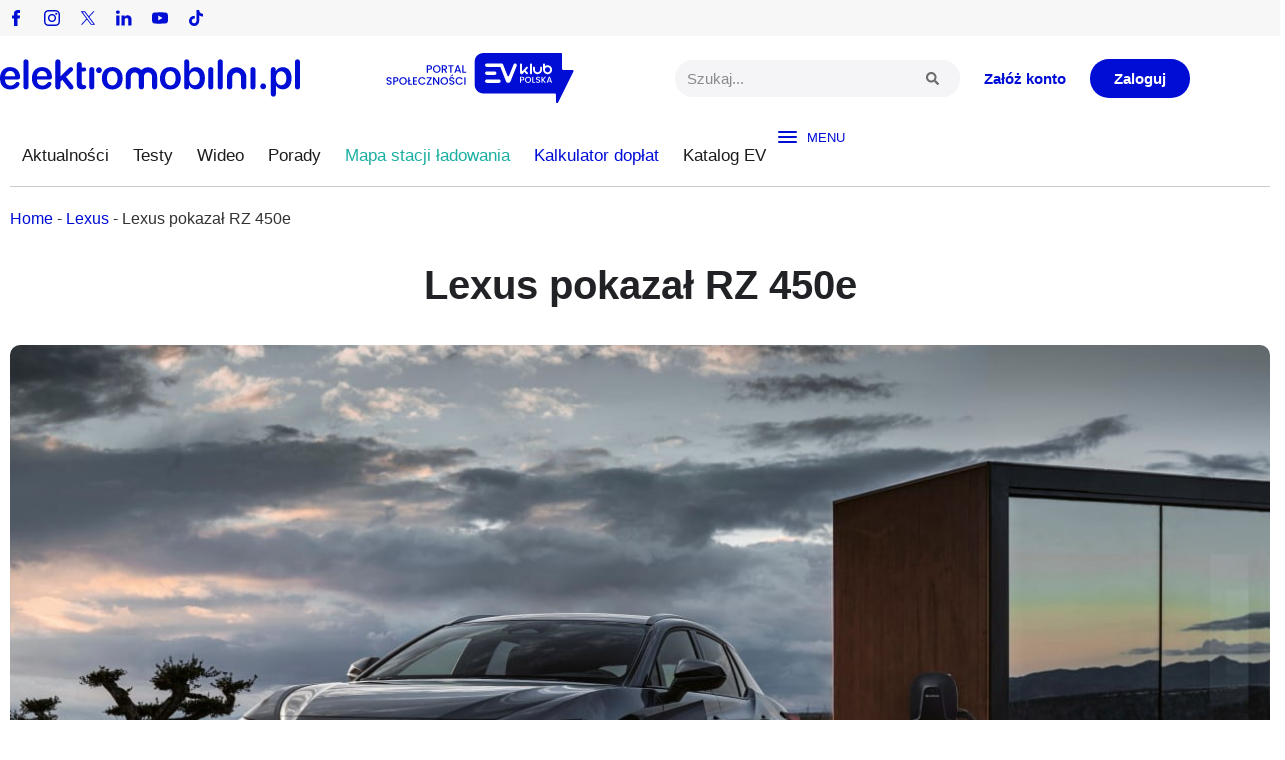

--- FILE ---
content_type: text/html; charset=UTF-8
request_url: https://elektromobilni.pl/lexus-pokazal-rz-450e/
body_size: 25372
content:
<!doctype html><html lang="pl-PL" prefix="og: https://ogp.me/ns#"><head><script data-no-optimize="1">var litespeed_docref=sessionStorage.getItem("litespeed_docref");litespeed_docref&&(Object.defineProperty(document,"referrer",{get:function(){return litespeed_docref}}),sessionStorage.removeItem("litespeed_docref"));</script> <meta charset="UTF-8"><meta name="viewport" content="width=device-width, initial-scale=1"><link rel="profile" href="https://gmpg.org/xfn/11"><title>Lexus Pokazał RZ 450e</title><meta name="description" content="Model został stworzony od podstaw jako bateryjne auto elektryczne. Samochód posadowiony jest na platformie eTNGA . Producent podkreśla, że RZ to kolejny etap w realizacji strategii Lexusa (submarka premium Toyoty), by do 2030 roku w Europie Zachodniej i Środkowej stać się marką w 100 procentach elektryczną. Europejscy klienci mogą już rezerwować auto. Pierwsze egzemplarze mają być dostarczone na przełomie roku. W Polsce rezerwacje zostaną uruchomione na początku maja."/><meta name="robots" content="follow, index, max-snippet:-1, max-video-preview:-1, max-image-preview:large"/><link rel="canonical" href="https://elektromobilni.pl/lexus-pokazal-rz-450e/" /><meta property="og:locale" content="pl_PL" /><meta property="og:type" content="article" /><meta property="og:title" content="Lexus Pokazał RZ 450e" /><meta property="og:description" content="Model został stworzony od podstaw jako bateryjne auto elektryczne. Samochód posadowiony jest na platformie eTNGA . Producent podkreśla, że RZ to kolejny etap w realizacji strategii Lexusa (submarka premium Toyoty), by do 2030 roku w Europie Zachodniej i Środkowej stać się marką w 100 procentach elektryczną. Europejscy klienci mogą już rezerwować auto. Pierwsze egzemplarze mają być dostarczone na przełomie roku. W Polsce rezerwacje zostaną uruchomione na początku maja." /><meta property="og:url" content="https://elektromobilni.pl/lexus-pokazal-rz-450e/" /><meta property="og:site_name" content="Elektromobilni.pl" /><meta property="article:tag" content="eTNGA" /><meta property="article:tag" content="lexus" /><meta property="article:tag" content="RZ 450e" /><meta property="article:section" content="Lexus" /><meta property="og:updated_time" content="2025-04-25T16:52:45+02:00" /><meta property="og:image" content="https://elektromobilni.pl/wp-content/uploads/2025/04/l1-2-1.jpg" /><meta property="og:image:secure_url" content="https://elektromobilni.pl/wp-content/uploads/2025/04/l1-2-1.jpg" /><meta property="og:image:width" content="1280" /><meta property="og:image:height" content="818" /><meta property="og:image:alt" content="Lexus pokazał RZ 450e" /><meta property="og:image:type" content="image/jpeg" /><meta property="article:published_time" content="2022-08-08T08:37:53+02:00" /><meta property="article:modified_time" content="2025-04-25T16:52:45+02:00" /><meta name="twitter:card" content="summary_large_image" /><meta name="twitter:title" content="Lexus Pokazał RZ 450e" /><meta name="twitter:description" content="Model został stworzony od podstaw jako bateryjne auto elektryczne. Samochód posadowiony jest na platformie eTNGA . Producent podkreśla, że RZ to kolejny etap w realizacji strategii Lexusa (submarka premium Toyoty), by do 2030 roku w Europie Zachodniej i Środkowej stać się marką w 100 procentach elektryczną. Europejscy klienci mogą już rezerwować auto. Pierwsze egzemplarze mają być dostarczone na przełomie roku. W Polsce rezerwacje zostaną uruchomione na początku maja." /><meta name="twitter:image" content="https://elektromobilni.pl/wp-content/uploads/2025/04/l1-2-1.jpg" /><meta name="twitter:label1" content="Napisane przez" /><meta name="twitter:data1" content="dubelek" /><meta name="twitter:label2" content="Czas czytania" /><meta name="twitter:data2" content="2 minuty" /> <script type="application/ld+json" class="rank-math-schema">{"@context":"https://schema.org","@graph":[{"@type":["Person","Organization"],"@id":"https://elektromobilni.pl/#person","name":"Elektromobilni.pl","logo":{"@type":"ImageObject","@id":"https://elektromobilni.pl/#logo","url":"https://elektromobilni.pl/wp-content/uploads/2022/06/nowe_logo.svg","contentUrl":"https://elektromobilni.pl/wp-content/uploads/2022/06/nowe_logo.svg","caption":"Elektromobilni.pl","inLanguage":"pl-PL"},"image":{"@type":"ImageObject","@id":"https://elektromobilni.pl/#logo","url":"https://elektromobilni.pl/wp-content/uploads/2022/06/nowe_logo.svg","contentUrl":"https://elektromobilni.pl/wp-content/uploads/2022/06/nowe_logo.svg","caption":"Elektromobilni.pl","inLanguage":"pl-PL"}},{"@type":"WebSite","@id":"https://elektromobilni.pl/#website","url":"https://elektromobilni.pl","name":"Elektromobilni.pl","publisher":{"@id":"https://elektromobilni.pl/#person"},"inLanguage":"pl-PL"},{"@type":"ImageObject","@id":"https://elektromobilni.pl/wp-content/uploads/2025/04/l1-2-1.jpg","url":"https://elektromobilni.pl/wp-content/uploads/2025/04/l1-2-1.jpg","width":"1280","height":"818","inLanguage":"pl-PL"},{"@type":"BreadcrumbList","@id":"https://elektromobilni.pl/lexus-pokazal-rz-450e/#breadcrumb","itemListElement":[{"@type":"ListItem","position":"1","item":{"@id":"https://elektromobilni.pl","name":"Home"}},{"@type":"ListItem","position":"2","item":{"@id":"https://elektromobilni.pl/aktualnosci/pojazdy/osobowe/lexus/","name":"Lexus"}},{"@type":"ListItem","position":"3","item":{"@id":"https://elektromobilni.pl/lexus-pokazal-rz-450e/","name":"Lexus pokaza\u0142 RZ 450e"}}]},{"@type":"WebPage","@id":"https://elektromobilni.pl/lexus-pokazal-rz-450e/#webpage","url":"https://elektromobilni.pl/lexus-pokazal-rz-450e/","name":"Lexus Pokaza\u0142 RZ 450e","datePublished":"2022-08-08T08:37:53+02:00","dateModified":"2025-04-25T16:52:45+02:00","isPartOf":{"@id":"https://elektromobilni.pl/#website"},"primaryImageOfPage":{"@id":"https://elektromobilni.pl/wp-content/uploads/2025/04/l1-2-1.jpg"},"inLanguage":"pl-PL","breadcrumb":{"@id":"https://elektromobilni.pl/lexus-pokazal-rz-450e/#breadcrumb"}},{"@type":"Person","@id":"https://elektromobilni.pl/author/dubelek/","name":"dubelek","url":"https://elektromobilni.pl/author/dubelek/","image":{"@type":"ImageObject","@id":"https://elektromobilni.pl/wp-content/litespeed/avatar/33bb86afe7d7797d1af8d6717ef121c1.jpg?ver=1768811069","url":"https://elektromobilni.pl/wp-content/litespeed/avatar/33bb86afe7d7797d1af8d6717ef121c1.jpg?ver=1768811069","caption":"dubelek","inLanguage":"pl-PL"}},{"@type":"BlogPosting","headline":"Lexus Pokaza\u0142 RZ 450e","datePublished":"2022-08-08T08:37:53+02:00","dateModified":"2025-04-25T16:52:45+02:00","articleSection":"Lexus","author":{"@id":"https://elektromobilni.pl/author/dubelek/","name":"dubelek"},"publisher":{"@id":"https://elektromobilni.pl/#person"},"description":"Model zosta\u0142 stworzony od podstaw jako bateryjne auto elektryczne. Samoch\u00f3d posadowiony jest na platformie eTNGA . Producent podkre\u015bla, \u017ce RZ to kolejny etap w realizacji strategii Lexusa (submarka premium Toyoty), by do 2030 roku w Europie Zachodniej i \u015arodkowej sta\u0107 si\u0119 mark\u0105 w 100 procentach elektryczn\u0105. Europejscy klienci mog\u0105 ju\u017c rezerwowa\u0107 auto. Pierwsze egzemplarze maj\u0105 by\u0107 dostarczone na prze\u0142omie roku. W Polsce rezerwacje zostan\u0105 uruchomione na pocz\u0105tku maja.","name":"Lexus Pokaza\u0142 RZ 450e","@id":"https://elektromobilni.pl/lexus-pokazal-rz-450e/#richSnippet","isPartOf":{"@id":"https://elektromobilni.pl/lexus-pokazal-rz-450e/#webpage"},"image":{"@id":"https://elektromobilni.pl/wp-content/uploads/2025/04/l1-2-1.jpg"},"inLanguage":"pl-PL","mainEntityOfPage":{"@id":"https://elektromobilni.pl/lexus-pokazal-rz-450e/#webpage"}}]}</script> <link rel="alternate" type="application/rss+xml" title="Elektromobilni.pl &raquo; Kanał z wpisami" href="https://elektromobilni.pl/feed/" /><link rel="alternate" type="application/rss+xml" title="Elektromobilni.pl &raquo; Kanał z komentarzami" href="https://elektromobilni.pl/comments/feed/" /><link rel="alternate" title="oEmbed (JSON)" type="application/json+oembed" href="https://elektromobilni.pl/wp-json/oembed/1.0/embed?url=https%3A%2F%2Felektromobilni.pl%2Flexus-pokazal-rz-450e%2F" /><link rel="alternate" title="oEmbed (XML)" type="text/xml+oembed" href="https://elektromobilni.pl/wp-json/oembed/1.0/embed?url=https%3A%2F%2Felektromobilni.pl%2Flexus-pokazal-rz-450e%2F&#038;format=xml" />
<style>.zaladuj-wolno,#knm2022,#karuzela-narzedzia,#video-lazy,#wybor-redakcji,.elementor-location-footer,#get-response,#katalog-ev{content-visibility:auto;contain-intrinsic-size:1px 1000px;}</style><link data-optimized="2" rel="stylesheet" href="https://elektromobilni.pl/wp-content/litespeed/css/119d82e2487d9dac0beb1b34c85a3f38.css?ver=c6837" /> <script type="litespeed/javascript" data-src="https://elektromobilni.pl/wp-includes/js/jquery/jquery.min.js?ver=3.7.1" id="jquery-core-js"></script> <link rel="https://api.w.org/" href="https://elektromobilni.pl/wp-json/" /><link rel="alternate" title="JSON" type="application/json" href="https://elektromobilni.pl/wp-json/wp/v2/posts/73069" /><link rel="EditURI" type="application/rsd+xml" title="RSD" href="https://elektromobilni.pl/xmlrpc.php?rsd" /><meta name="generator" content="WordPress 6.9" /><link rel='shortlink' href='https://elektromobilni.pl/?p=73069' /><meta name="generator" content="performance-lab 4.0.0; plugins: embed-optimizer, image-prioritizer, web-worker-offloading, webp-uploads"><meta name="generator" content="web-worker-offloading 0.2.0"><meta name="generator" content="webp-uploads 2.6.0"><style type="text/css" id="elekt-layer-custom-css"></style><meta name="description" content="Model został stworzony od podstaw jako bateryjne auto elektryczne. Samochód posadowiony jest na platformie eTNGA . Producent podkreśla, że RZ to kolejny etap w realizacji strategii Lexusa (submarka premium Toyoty), by do 2030 roku w Europie Zachodniej i Środkowej stać się marką w 100 procentach elektryczną. Europejscy klienci mogą już rezerwować auto. Pierwsze egzemplarze mają być dostarczone na przełomie roku. W Polsce rezerwacje zostaną uruchomione na początku maja."><meta name="generator" content="optimization-detective 1.0.0-beta3"><meta name="generator" content="embed-optimizer 1.0.0-beta3"><meta name="google-site-verification" content="PWypaOIyp5eUV-WUfxfhhuxQ1dTHkzIiX7Y398w7SnY" /> <script type="litespeed/javascript" data-src="https://www.googletagmanager.com/gtag/js?id=G-9CCHJ15LK9"></script> <script type="litespeed/javascript">window.dataLayer=window.dataLayer||[];function gtag(){dataLayer.push(arguments)}
gtag('js',new Date());gtag('config','G-9CCHJ15LK9');(function(){function sendBannerEvent(eventName,params){if(typeof gtag==='function'){gtag('event',eventName,params)}else if(window.dataLayer){window.dataLayer.push(Object.assign({event:eventName},params))}}
const impressedBanners=new WeakSet();const observer=new IntersectionObserver((entries)=>{entries.forEach((entry)=>{if(!entry.isIntersecting)return;const banner=entry.target;if(impressedBanners.has(banner))return;impressedBanners.add(banner);sendBannerEvent('banner_impression',{banner_name:banner.dataset.bannerName||'',banner_position:banner.dataset.bannerPosition||'',banner_source:banner.dataset.bannerSource||''})})},{threshold:0.5});document.addEventListener('DOMContentLiteSpeedLoaded',function(){document.querySelectorAll('.banner').forEach(function(banner){observer.observe(banner)})});document.addEventListener('click',function(e){const banner=e.target.closest('.banner');if(!banner)return;const linkEl=banner.querySelector('a');sendBannerEvent('banner_click',{banner_name:banner.dataset.bannerName||'',banner_position:banner.dataset.bannerPosition||'',banner_source:banner.dataset.bannerSource||'',banner_link:linkEl?linkEl.href:''})})})()</script> <link rel="icon" href="https://elektromobilni.pl/wp-content/uploads/2025/06/cropped-EPL_Favicon_600x600px-32x32.webp" sizes="32x32" /><link rel="icon" href="https://elektromobilni.pl/wp-content/uploads/2025/06/cropped-EPL_Favicon_600x600px-192x192.webp" sizes="192x192" /><link rel="apple-touch-icon" href="https://elektromobilni.pl/wp-content/uploads/2025/06/cropped-EPL_Favicon_600x600px-180x180.webp" /><meta name="msapplication-TileImage" content="https://elektromobilni.pl/wp-content/uploads/2025/06/cropped-EPL_Favicon_600x600px-270x270.webp" /></head><body class="wp-singular post-template-default single single-post postid-73069 single-format-standard wp-custom-logo wp-embed-responsive wp-theme-hello-elementor hello-elementor-default elementor-default elementor-kit-7 aa-prefix-elekt- elementor-page-7022"><a class="skip-link screen-reader-text" href="#content">Przejdź do treści</a><header data-elementor-type="header" data-elementor-id="20" class="elementor elementor-20 elementor-location-header" data-elementor-post-type="elementor_library"><div class="elementor-element elementor-element-78d1342 e-flex e-con-boxed e-con e-parent" data-id="78d1342" data-element_type="container" data-settings="{&quot;background_background&quot;:&quot;classic&quot;}"><div class="e-con-inner"><div class="elementor-element elementor-element-f6155d3 e-con-full e-flex e-con e-child" data-id="f6155d3" data-element_type="container"><div class="elementor-element elementor-element-e9493cf e-grid-align-right e-grid-align-tablet-left elementor-widget__width-auto elementor-shape-rounded elementor-grid-0 elementor-widget elementor-widget-social-icons" data-id="e9493cf" data-element_type="widget" data-widget_type="social-icons.default"><div class="elementor-social-icons-wrapper elementor-grid" role="list">
<span class="elementor-grid-item" role="listitem">
<a class="elementor-icon elementor-social-icon elementor-social-icon- elementor-repeater-item-ed64689" href="https://www.facebook.com/elektromobilnipl" target="_blank">
<span class="elementor-screen-only"></span>
<svg xmlns="http://www.w3.org/2000/svg" id="uuid-2b1450a3-c5e2-4eb1-8989-213df27cfef1" data-name="Layer 2" viewBox="0 0 7.98 15.8"><defs></defs><g id="uuid-fc4e5859-5b45-40d8-b3a9-696cb777e4a9" data-name="GRAFIKA"><path class="uuid-07bfeaa1-f5e1-4e82-8533-7a57f6a45101" d="M.25,8.41h1.73v7.13c0,.14.11.25.26.25h2.93c.14,0,.26-.11.26-.25v-7.09h1.99c.13,0,.24-.1.25-.23l.3-2.62c0-.07-.01-.14-.06-.2-.05-.05-.11-.08-.19-.08h-2.29v-1.65c0-.5.26-.75.79-.75h1.5c.14,0,.26-.11.26-.25V.26C7.98.12,7.86,0,7.72,0h-2.06s-.05,0-.1,0c-.35,0-1.6.07-2.59.98-1.09,1-.94,2.2-.9,2.41v1.92H.25c-.14,0-.25.11-.25.25v2.59c0,.14.11.25.25.25H.25Z"></path></g></svg>					</a>
</span>
<span class="elementor-grid-item" role="listitem">
<a class="elementor-icon elementor-social-icon elementor-social-icon- elementor-repeater-item-1bbc208" href="https://www.instagram.com/elektromobilnipl/" target="_blank">
<span class="elementor-screen-only"></span>
<svg xmlns="http://www.w3.org/2000/svg" id="uuid-2b5d3df5-4f67-4ba5-874f-a04c43fb5f7c" data-name="Layer 2" viewBox="0 0 15.65 15.65"><defs></defs><g id="uuid-2b82fc84-45b0-408d-a06e-55727342e5a9" data-name="GRAFIKA"><g><path class="uuid-5c0f8b2e-8721-4969-a98b-d385fd869ba5" d="M11.33,0h-7.01C1.94,0,0,1.94,0,4.32v7.01c0,2.38,1.94,4.32,4.32,4.32h7.01c2.38,0,4.32-1.94,4.32-4.32v-7.01c0-2.38-1.94-4.32-4.32-4.32ZM14.26,11.33c0,1.62-1.31,2.93-2.93,2.93h-7.01c-1.62,0-2.93-1.31-2.93-2.93v-7.01c0-1.62,1.31-2.93,2.93-2.93h7.01c1.62,0,2.93,1.31,2.93,2.93v7.01h0Z"></path><path class="uuid-5c0f8b2e-8721-4969-a98b-d385fd869ba5" d="M7.83,3.79c-2.22,0-4.03,1.81-4.03,4.03s1.81,4.03,4.03,4.03,4.03-1.81,4.03-4.03-1.81-4.03-4.03-4.03ZM7.83,10.47c-1.46,0-2.64-1.19-2.64-2.64s1.19-2.64,2.64-2.64,2.64,1.19,2.64,2.64-1.19,2.64-2.64,2.64Z"></path><path class="uuid-5c0f8b2e-8721-4969-a98b-d385fd869ba5" d="M12.03,2.62c-.27,0-.53.11-.72.3-.19.19-.3.45-.3.72s.11.53.3.72c.19.19.45.3.72.3s.53-.11.72-.3c.19-.19.3-.45.3-.72s-.11-.53-.3-.72c-.19-.19-.45-.3-.72-.3Z"></path></g></g></svg>					</a>
</span>
<span class="elementor-grid-item" role="listitem">
<a class="elementor-icon elementor-social-icon elementor-social-icon- elementor-repeater-item-21b35e6" href="https://twitter.com/elektromobilni" target="_blank">
<span class="elementor-screen-only"></span>
<svg xmlns="http://www.w3.org/2000/svg" id="uuid-7223485e-aa6c-4a33-bdbc-eccfa2d20f30" data-name="Layer 2" viewBox="0 0 14.25 15.83"><defs></defs><g id="uuid-5eca8873-11a1-4ba9-8ae3-aba795ab4d25" data-name="GRAFIKA"><g><path id="uuid-64a5c0b0-bc16-4eb4-a2a2-6c09ca2bed19" data-name="path1009" class="uuid-682acf4c-f034-469b-b011-db11c32c9be4" d="M.03,1.33l5.5,7.35L0,14.67h1.25l4.85-5.24,3.92,5.24h4.24l-5.81-7.77L13.59,1.33h-1.25l-4.46,4.82L4.27,1.33H.03ZM1.87,2.25h1.95l8.6,11.5h-1.95L1.87,2.25Z"></path><rect class="uuid-f29d8c64-919a-4c5f-b385-4cff6da3e9c4" width="14.25" height="15.83"></rect></g></g></svg>					</a>
</span>
<span class="elementor-grid-item" role="listitem">
<a class="elementor-icon elementor-social-icon elementor-social-icon- elementor-repeater-item-d9b9002" href="https://www.linkedin.com/showcase/elektromobilni-pl/" target="_blank">
<span class="elementor-screen-only"></span>
<svg xmlns="http://www.w3.org/2000/svg" id="uuid-2e79285b-a342-4fce-9734-18eca72fbca3" data-name="Layer 2" viewBox="0 0 15.65 15.65"><defs></defs><g id="uuid-b3e62be3-1ff0-4a06-9430-ad786791514b" data-name="GRAFIKA"><g><path class="uuid-76d71d25-a01c-4d6b-9b61-1b41bd8db8ca" d="M8.53,6.74c.06-.07.09-.09.1-.11.86-1.25,2.09-1.62,3.52-1.4,1.65.25,2.71,1.41,2.98,3.18.06.42.1.84.1,1.27,0,1.76,0,3.53,0,5.29,0,.2-.05.26-.25.25-.92-.01-1.85-.01-2.77,0-.2,0-.25-.06-.25-.25,0-1.65,0-3.29,0-4.93,0-.37-.03-.75-.13-1.11-.34-1.16-1.66-1.57-2.6-.8-.51.42-.71.97-.7,1.62,0,1.55,0,3.1,0,4.66,0,.2-.01.41,0,.61.01.18-.06.21-.22.21-.94,0-1.88,0-2.82,0-.17,0-.23-.03-.23-.22.01-1.4.02-2.8.02-4.2,0-1.72,0-3.44-.02-5.16,0-.19.04-.24.23-.24.94.01,1.88,0,2.82,0,.17,0,.22.05.21.21-.01.35,0,.71,0,1.13Z"></path><path class="uuid-76d71d25-a01c-4d6b-9b61-1b41bd8db8ca" d="M3.47,10.31c0,1.55,0,3.1,0,4.65,0,.19-.04.26-.25.26-.93-.01-1.86,0-2.8,0-.17,0-.23-.04-.23-.22,0-3.13,0-6.26,0-9.38,0-.16.04-.22.21-.22.95,0,1.9,0,2.85,0,.19,0,.22.07.22.23,0,1.56,0,3.12,0,4.68Z"></path><path class="uuid-76d71d25-a01c-4d6b-9b61-1b41bd8db8ca" d="M1.86.43c1.25,0,2.06.99,1.77,2.15-.22.88-1.13,1.38-2.18,1.21C.34,3.62-.28,2.53.13,1.49.38.83,1.04.43,1.86.43Z"></path><rect class="uuid-a7ee6d29-dd6e-4468-bcec-411fc986c912" width="15.65" height="15.65"></rect></g></g></svg>					</a>
</span>
<span class="elementor-grid-item" role="listitem">
<a class="elementor-icon elementor-social-icon elementor-social-icon- elementor-repeater-item-7a90375" href="https://www.youtube.com/channel/UCyrQVM6T1XrSyzMLWXajQ_w?view_as=subscriber" target="_blank">
<span class="elementor-screen-only"></span>
<svg xmlns="http://www.w3.org/2000/svg" id="uuid-2a427c9a-cb75-4a48-b88c-d6c04ed8a7b5" data-name="Layer 2" viewBox="0 0 18.95 15.65"><defs></defs><g id="uuid-9b06dab4-5a29-4b9f-b79f-1e23ee2c5cf8" data-name="GRAFIKA"><g><path class="uuid-ed3527fa-1a2f-4c6f-b550-668348c1f7c4" d="M18.93,5.74c0-.22-.02-.45-.04-.67-.07-.95-.18-2.04-.81-2.8-.54-.65-1.37-.8-2.16-.89-1-.11-2-.18-3.01-.22-2.04-.08-4.07-.03-6.11.01-1.05.02-2.09.05-3.14.13-1.28.1-2.6.29-3.2,1.57C-.06,4.03.01,5.48,0,6.72c0,1.11,0,2.22.03,3.33.06,1.44.14,3.31,1.69,3.94.83.34,1.83.41,2.71.47.94.06,1.88.05,2.82.07,1.97.03,3.94-.04,5.91-.08,1.37-.03,2.77-.04,4.08-.49,1.13-.39,1.42-1.61,1.58-2.67.15-1.06.11-2.13.11-3.19,0-.79.02-1.57,0-2.36ZM7.55,10.69v-5.76c1.63.96,3.25,1.91,4.91,2.88-1.65.97-3.27,1.92-4.91,2.88Z"></path><rect class="uuid-e3463782-5e51-45cb-98dc-1acd0c3fd93b" width="18.95" height="15.65"></rect></g></g></svg>					</a>
</span>
<span class="elementor-grid-item" role="listitem">
<a class="elementor-icon elementor-social-icon elementor-social-icon- elementor-repeater-item-e4d060e" href="https://www.tiktok.com/@elektromobilni.pl" target="_blank">
<span class="elementor-screen-only"></span>
<svg xmlns="http://www.w3.org/2000/svg" id="uuid-6337aa57-db31-488e-a656-32d565936779" data-name="Layer 2" viewBox="0 0 13.95 16"><defs></defs><g id="uuid-f15bdabb-1b66-4354-b757-278a70e9d006" data-name="GRAFIKA"><path class="uuid-35744c43-df28-40dc-ac6a-16ad1bba9578" d="M11.87,3.21c-.86-.56-1.48-1.46-1.68-2.51-.04-.23-.06-.46-.06-.7h-2.75v11.02c-.05,1.23-1.07,2.23-2.31,2.23-.39,0-.75-.1-1.07-.27-.74-.39-1.24-1.16-1.24-2.05,0-1.28,1.04-2.31,2.31-2.31.24,0,.47.04.68.11v-2.81c-.22-.03-.45-.05-.68-.05-2.79,0-5.06,2.27-5.06,5.06,0,1.71.86,3.23,2.16,4.15.82.58,1.82.92,2.9.92,2.79,0,5.06-2.27,5.06-5.06v-5.59c1.08.77,2.4,1.23,3.83,1.23v-2.75c-.77,0-1.48-.23-2.08-.62Z"></path></g></svg>					</a>
</span></div></div></div><div class="elementor-element elementor-element-db8d984 e-con-full elementor-hidden-desktop elementor-hidden-tablet e-flex e-con e-child" data-id="db8d984" data-element_type="container"><div class="elementor-element elementor-element-4c5c49d elementor-mobile-align-right elementor-widget elementor-widget-button" data-id="4c5c49d" data-element_type="widget" data-widget_type="button.default">
<a class="elementor-button elementor-button-link elementor-size-sm" href="https://evklub.pl/signup">
<span class="elementor-button-content-wrapper">
<span class="elementor-button-text">Załóż konto</span>
</span>
</a></div><div class="elementor-element elementor-element-57e3995 elementor-mobile-align-right elementor-widget elementor-widget-button" data-id="57e3995" data-element_type="widget" data-widget_type="button.default">
<a class="elementor-button elementor-button-link elementor-size-sm" href="https://evklub.pl/signin">
<span class="elementor-button-content-wrapper">
<span class="elementor-button-text">Zaloguj</span>
</span>
</a></div></div></div></div><div class="elementor-element elementor-element-c45b0bf e-flex e-con-boxed e-con e-parent" data-id="c45b0bf" data-element_type="container"><div class="e-con-inner"><div class="elementor-element elementor-element-ae906ea e-con-full e-flex e-con e-child" data-id="ae906ea" data-element_type="container"><div class="elementor-element elementor-element-97da420 not-lazy elementor-widget-mobile__width-initial elementor-widget elementor-widget-image" data-id="97da420" data-element_type="widget" data-widget_type="image.default">
<a href="https://elektromobilni.pl">
<img loading="lazy" width="305" height="38" src="https://elektromobilni.pl/wp-content/uploads/2022/06/elektromobilni-logo.svg" class="attachment-full size-full wp-image-67293" alt="" />								</a></div><div class="elementor-element elementor-element-7ac3820 not-lazy elementor-widget-mobile__width-initial elementor-widget elementor-widget-image" data-id="7ac3820" data-element_type="widget" data-widget_type="image.default">
<a href="https://evklub.pl/" target="_blank">
<img loading="lazy" width="172" height="46" src="https://elektromobilni.pl/wp-content/uploads/2022/06/evklub.svg" class="attachment-full size-full wp-image-80949" alt="" />								</a></div></div><div class="elementor-element elementor-element-4b285eb e-con-full e-flex e-con e-child" data-id="4b285eb" data-element_type="container"><div class="elementor-element elementor-element-d528e9c e-con-full e-flex e-con e-child" data-id="d528e9c" data-element_type="container"><div class="elementor-element elementor-element-97f1c7f elementor-widget__width-inherit elementor-hidden-mobile elementor-search-form--skin-classic elementor-search-form--button-type-icon elementor-search-form--icon-search elementor-widget elementor-widget-search-form" data-id="97f1c7f" data-element_type="widget" data-settings="{&quot;skin&quot;:&quot;classic&quot;}" data-widget_type="search-form.default">
<search role="search"><form class="elementor-search-form" action="https://elektromobilni.pl" method="get"><div class="elementor-search-form__container">
<label class="elementor-screen-only" for="elementor-search-form-97f1c7f">Szukaj</label>
<input id="elementor-search-form-97f1c7f" placeholder="Szukaj..." class="elementor-search-form__input" type="search" name="s" value="">
<button class="elementor-search-form__submit" type="submit" aria-label="Szukaj"><div class="e-font-icon-svg-container"><svg class="fa fa-search e-font-icon-svg e-fas-search" viewBox="0 0 512 512" xmlns="http://www.w3.org/2000/svg"><path d="M505 442.7L405.3 343c-4.5-4.5-10.6-7-17-7H372c27.6-35.3 44-79.7 44-128C416 93.1 322.9 0 208 0S0 93.1 0 208s93.1 208 208 208c48.3 0 92.7-16.4 128-44v16.3c0 6.4 2.5 12.5 7 17l99.7 99.7c9.4 9.4 24.6 9.4 33.9 0l28.3-28.3c9.4-9.4 9.4-24.6.1-34zM208 336c-70.7 0-128-57.2-128-128 0-70.7 57.2-128 128-128 70.7 0 128 57.2 128 128 0 70.7-57.2 128-128 128z"></path></svg></div>													</button></div></form>
</search></div></div><div class="elementor-element elementor-element-1a1b9f4 e-con-full elementor-hidden-mobile e-flex e-con e-child" data-id="1a1b9f4" data-element_type="container"><div class="elementor-element elementor-element-bb8e5bf elementor-widget elementor-widget-button" data-id="bb8e5bf" data-element_type="widget" data-widget_type="button.default">
<a class="elementor-button elementor-button-link elementor-size-sm" href="https://evklub.pl/signup">
<span class="elementor-button-content-wrapper">
<span class="elementor-button-text">Załóż konto</span>
</span>
</a></div><div class="elementor-element elementor-element-c42f17f elementor-widget elementor-widget-button" data-id="c42f17f" data-element_type="widget" data-widget_type="button.default">
<a class="elementor-button elementor-button-link elementor-size-sm" href="https://evklub.pl/signin">
<span class="elementor-button-content-wrapper">
<span class="elementor-button-text">Zaloguj</span>
</span>
</a></div></div></div></div></div><div class="elementor-element elementor-element-2835953 e-flex e-con-boxed e-con e-parent" data-id="2835953" data-element_type="container"><div class="e-con-inner"><div class="elementor-element elementor-element-ba950f6 e-con-full e-flex e-con e-child" data-id="ba950f6" data-element_type="container"><div class="elementor-element elementor-element-c97a4f4 elementor-nav-menu__align-justify elementor-nav-menu--dropdown-none elementor-hidden-tablet elementor-hidden-mobile main-menu elementor-widget__width-auto elementor-widget elementor-widget-nav-menu" data-id="c97a4f4" data-element_type="widget" data-settings="{&quot;submenu_icon&quot;:{&quot;value&quot;:&quot;&lt;i aria-hidden=\&quot;true\&quot; class=\&quot;\&quot;&gt;&lt;\/i&gt;&quot;,&quot;library&quot;:&quot;&quot;},&quot;layout&quot;:&quot;horizontal&quot;}" data-widget_type="nav-menu.default"><nav aria-label="Menu" class="elementor-nav-menu--main elementor-nav-menu__container elementor-nav-menu--layout-horizontal e--pointer-underline e--animation-drop-in"><ul id="menu-1-c97a4f4" class="elementor-nav-menu"><li class="menu-item menu-item-type-custom menu-item-object-custom menu-item-15063"><a href="https://elektromobilni.pl/wszystkie-wiadomosci/" class="elementor-item">Aktualności</a></li><li class="menu-item menu-item-type-post_type menu-item-object-page menu-item-17157"><a href="https://elektromobilni.pl/testy-i-opinie/" class="elementor-item">Testy</a></li><li class="menu-item menu-item-type-taxonomy menu-item-object-category menu-item-80933"><a href="https://elektromobilni.pl/wideo/" class="elementor-item">Wideo</a></li><li class="menu-item menu-item-type-taxonomy menu-item-object-category menu-item-80934"><a href="https://elektromobilni.pl/porady/" class="elementor-item">Porady</a></li><li class="mapa-elektromobilnosci menu-item menu-item-type-custom menu-item-object-custom menu-item-12331"><a target="_blank" href="https://elektromobilni.pl/mapa-stacji-ladowania/" class="elementor-item">Mapa stacji ładowania</a></li><li class="menu-narzedzia menu-item menu-item-type-post_type menu-item-object-page menu-item-64812"><a href="https://elektromobilni.pl/kalkulator-naszeauto/" class="elementor-item">Kalkulator dopłat</a></li><li class="menu-katalog menu-item menu-item-type-custom menu-item-object-custom menu-item-64813"><a href="https://elektromobilni.pl/katalog-samochodow/samochody-elektryczne/" class="elementor-item">Katalog EV</a></li></ul></nav><nav class="elementor-nav-menu--dropdown elementor-nav-menu__container" aria-hidden="true"><ul id="menu-2-c97a4f4" class="elementor-nav-menu"><li class="menu-item menu-item-type-custom menu-item-object-custom menu-item-15063"><a href="https://elektromobilni.pl/wszystkie-wiadomosci/" class="elementor-item" tabindex="-1">Aktualności</a></li><li class="menu-item menu-item-type-post_type menu-item-object-page menu-item-17157"><a href="https://elektromobilni.pl/testy-i-opinie/" class="elementor-item" tabindex="-1">Testy</a></li><li class="menu-item menu-item-type-taxonomy menu-item-object-category menu-item-80933"><a href="https://elektromobilni.pl/wideo/" class="elementor-item" tabindex="-1">Wideo</a></li><li class="menu-item menu-item-type-taxonomy menu-item-object-category menu-item-80934"><a href="https://elektromobilni.pl/porady/" class="elementor-item" tabindex="-1">Porady</a></li><li class="mapa-elektromobilnosci menu-item menu-item-type-custom menu-item-object-custom menu-item-12331"><a target="_blank" href="https://elektromobilni.pl/mapa-stacji-ladowania/" class="elementor-item" tabindex="-1">Mapa stacji ładowania</a></li><li class="menu-narzedzia menu-item menu-item-type-post_type menu-item-object-page menu-item-64812"><a href="https://elektromobilni.pl/kalkulator-naszeauto/" class="elementor-item" tabindex="-1">Kalkulator dopłat</a></li><li class="menu-katalog menu-item menu-item-type-custom menu-item-object-custom menu-item-64813"><a href="https://elektromobilni.pl/katalog-samochodow/samochody-elektryczne/" class="elementor-item" tabindex="-1">Katalog EV</a></li></ul></nav></div><div class="elementor-element elementor-element-a124861 elementor-widget-mobile__width-initial elementor-widget elementor-widget-pp-offcanvas-content" data-id="a124861" data-element_type="widget" data-widget_type="pp-offcanvas-content.default"><div class="pp-offcanvas-content-wrap" data-settings="{&quot;toggle_source&quot;:&quot;burger&quot;,&quot;toggle_id&quot;:&quot;&quot;,&quot;toggle_class&quot;:&quot;&quot;,&quot;content_id&quot;:&quot;a124861&quot;,&quot;transition&quot;:&quot;push&quot;,&quot;direction&quot;:&quot;right&quot;,&quot;esc_close&quot;:&quot;yes&quot;,&quot;body_click_close&quot;:&quot;yes&quot;,&quot;links_click_close&quot;:&quot;&quot;}"><div class="pp-offcanvas-toggle-wrap"><div class="pp-offcanvas-toggle pp-offcanvas-toggle-a124861 pp-button pp-hamburger pp-hamburger--spin">
<span class="pp-hamburger-box">
<span class="pp-hamburger-inner"></span>
</span>
<span class="pp-hamburger-label">
MENU						</span></div></div><div id="pp-offcanvas-a124861" class="pp-offcanvas-content pp-offcanvas-a124861 pp-offcanvas-push pp-offcanvas-right elementor-element-a124861"><div class="pp-offcanvas-header"><div class="pp-icon pp-offcanvas-close pp-offcanvas-close-a124861" role="button">
<svg xmlns="http://www.w3.org/2000/svg" xmlns:xlink="http://www.w3.org/1999/xlink" id="uuid-89557d6c-47d7-435a-8738-ac4083443891" x="0px" y="0px" viewBox="0 0 42.5 42.5" style="enable-background:new 0 0 42.5 42.5;" xml:space="preserve">  <line class="st0" x1="2.1" y1="2.1" x2="40.4" y2="40.4"></line> <line class="st0" x1="40.4" y1="2.1" x2="2.1" y2="40.4"></line> </svg></div></div><div class="pp-offcanvas-body"><div data-elementor-type="page" data-elementor-id="4226" class="elementor elementor-4226" data-elementor-post-type="elementor_library"><section class="elementor-section elementor-top-section elementor-element elementor-element-505e241 elementor-section-boxed elementor-section-height-default elementor-section-height-default" data-id="505e241" data-element_type="section" id="menu-boczne-main"><div class="elementor-container elementor-column-gap-default"><div class="elementor-column elementor-col-100 elementor-top-column elementor-element elementor-element-1e42d5b" data-id="1e42d5b" data-element_type="column"><div class="elementor-widget-wrap elementor-element-populated"><div class="elementor-element elementor-element-eeedf6d button-wszystkie elementor-widget elementor-widget-button" data-id="eeedf6d" data-element_type="widget" data-widget_type="button.default">
<a class="elementor-button elementor-button-link elementor-size-sm" href="/wszystkie-wiadomosci/">
<span class="elementor-button-content-wrapper">
<span class="elementor-button-icon">
<svg aria-hidden="true" class="e-font-icon-svg e-fas-chevron-right" viewBox="0 0 320 512" xmlns="http://www.w3.org/2000/svg"><path d="M285.476 272.971L91.132 467.314c-9.373 9.373-24.569 9.373-33.941 0l-22.667-22.667c-9.357-9.357-9.375-24.522-.04-33.901L188.505 256 34.484 101.255c-9.335-9.379-9.317-24.544.04-33.901l22.667-22.667c9.373-9.373 24.569-9.373 33.941 0L285.475 239.03c9.373 9.372 9.373 24.568.001 33.941z"></path></svg>			</span>
<span class="elementor-button-text">Wszystkie aktualności</span>
</span>
</a></div><div class="elementor-element elementor-element-c39db0a elementor-hidden-desktop elementor-hidden-tablet elementor-hidden-mobile elementor-widget elementor-widget-heading" data-id="c39db0a" data-element_type="widget" data-widget_type="heading.default"><p class="elementor-heading-title elementor-size-default"><a href="/wszystkie-wiadomosci/">Aktualności</a></p></div><div class="elementor-element elementor-element-00031c3 elementor-widget elementor-widget-pp-advanced-accordion" data-id="00031c3" data-element_type="widget" data-settings="{&quot;accordion_type&quot;:&quot;accordion&quot;,&quot;toggle_speed&quot;:300}" data-widget_type="pp-advanced-accordion.default"><div class="pp-advanced-accordion pp-toggle-icon-align-right" id="pp-advanced-accordion-00031c3" data-accordion-id="00031c3" role="tablist"><div class="pp-accordion-item"><div id="pp-accordion-tab-title-1271" class="pp-accordion-tab-title" tabindex="0" data-tab="1" role="tab" aria-controls="pp-accordion-tab-content-1271" aria-expanded="false">
<span class="pp-accordion-title-icon">
<span class="pp-accordion-title-text">
Aktualności							</span>
</span><div class="pp-accordion-toggle-icon">
<span class='pp-accordion-toggle-icon-close pp-icon'>
<svg xmlns="http://www.w3.org/2000/svg" xmlns:xlink="http://www.w3.org/1999/xlink" id="uuid-89557d6c-47d7-435a-8738-ac4083443891" x="0px" y="0px" viewBox="0 0 26.9 15.7" style="enable-background:new 0 0 26.9 15.7;" xml:space="preserve">  <line class="st0" x1="2.1" y1="2.3" x2="13.4" y2="13.6"></line> <line class="st0" x1="24.8" y1="2.3" x2="13.5" y2="13.6"></line> </svg>									</span>
<span class='pp-accordion-toggle-icon-open pp-icon'>
<svg xmlns="http://www.w3.org/2000/svg" xmlns:xlink="http://www.w3.org/1999/xlink" id="uuid-89557d6c-47d7-435a-8738-ac4083443891" x="0px" y="0px" viewBox="0 0 26.9 15.7" style="enable-background:new 0 0 26.9 15.7;" xml:space="preserve">  <line class="st0" x1="24.8" y1="13.6" x2="13.5" y2="2.3"></line> <line class="st0" x1="2.1" y1="13.6" x2="13.4" y2="2.3"></line> </svg>									</span></div></div><div id="pp-accordion-tab-content-1271" class="pp-accordion-tab-content" data-tab="1" role="tabpanel" aria-labelledby="pp-accordion-tab-title-1271"><p><a href="/kategoria/aktualnosci/biznes/">Biznes</a></p><p><a href="/kategoria/aktualnosci/infrastruktura/">Infrastruktura</a></p><p><a href="/kategoria/aktualnosci/pojazdy/">Pojazdy</a></p><p><a href="/kategoria/aktualnosci/prawo/">Prawo</a></p><p><a href="/kategoria/aktualnosci/raporty/">Raporty</a></p><p><a href="/kategoria/aktualnosci/raporty/">Rynek</a></p><p><a href="/kategoria/aktualnosci/sportlifestyle/">Sport&amp;Lifestyle</a></p><p><a href="/kategoria/aktualnosci/strefy-czystego-transportu/">Strefy Czystego Transportu</a></p><p><a href="/kategoria/aktualnosci/technologia/">Technologia</a></p><p><a href="/kategoria/aktualnosci/wydarzenia/">Wydarzenia</a></p><p><a href="/kategoria/aktualnosci/wywiady/">Wywiady</a></p></div></div></div></div><div class="elementor-element elementor-element-e7b5cd1 elementor-widget elementor-widget-heading" data-id="e7b5cd1" data-element_type="widget" data-widget_type="heading.default"><p class="elementor-heading-title elementor-size-default"><a href="/kategoria/testy/">Testy</a></p></div><div class="elementor-element elementor-element-59abb49 elementor-widget elementor-widget-heading" data-id="59abb49" data-element_type="widget" data-widget_type="heading.default"><p class="elementor-heading-title elementor-size-default"><a href="/kategoria/wideo/">Wideo</a></p></div><div class="elementor-element elementor-element-25ed86c elementor-widget elementor-widget-heading" data-id="25ed86c" data-element_type="widget" data-widget_type="heading.default"><p class="elementor-heading-title elementor-size-default"><a href="/kategoria/porady/">Porady</a></p></div><div class="elementor-element elementor-element-83ba288 elementor-hidden-desktop elementor-hidden-tablet elementor-hidden-mobile elementor-widget elementor-widget-pp-advanced-accordion" data-id="83ba288" data-element_type="widget" data-settings="{&quot;accordion_type&quot;:&quot;accordion&quot;,&quot;toggle_speed&quot;:300}" data-widget_type="pp-advanced-accordion.default"><div class="pp-advanced-accordion pp-toggle-icon-align-right" id="pp-advanced-accordion-83ba288" data-accordion-id="83ba288" role="tablist"><div class="pp-accordion-item"><div id="pp-accordion-tab-title-1381" class="pp-accordion-tab-title" tabindex="0" data-tab="1" role="tab" aria-controls="pp-accordion-tab-content-1381" aria-expanded="false">
<span class="pp-accordion-title-icon">
<span class="pp-accordion-title-text">
Pozostałe							</span>
</span><div class="pp-accordion-toggle-icon">
<span class='pp-accordion-toggle-icon-close pp-icon'>
<svg xmlns="http://www.w3.org/2000/svg" xmlns:xlink="http://www.w3.org/1999/xlink" id="uuid-89557d6c-47d7-435a-8738-ac4083443891" x="0px" y="0px" viewBox="0 0 26.9 15.7" style="enable-background:new 0 0 26.9 15.7;" xml:space="preserve">  <line class="st0" x1="2.1" y1="2.3" x2="13.4" y2="13.6"></line> <line class="st0" x1="24.8" y1="2.3" x2="13.5" y2="13.6"></line> </svg>									</span>
<span class='pp-accordion-toggle-icon-open pp-icon'>
<svg xmlns="http://www.w3.org/2000/svg" xmlns:xlink="http://www.w3.org/1999/xlink" id="uuid-89557d6c-47d7-435a-8738-ac4083443891" x="0px" y="0px" viewBox="0 0 26.9 15.7" style="enable-background:new 0 0 26.9 15.7;" xml:space="preserve">  <line class="st0" x1="24.8" y1="13.6" x2="13.5" y2="2.3"></line> <line class="st0" x1="2.1" y1="13.6" x2="13.4" y2="2.3"></line> </svg>									</span></div></div><div id="pp-accordion-tab-content-1381" class="pp-accordion-tab-content" data-tab="1" role="tabpanel" aria-labelledby="pp-accordion-tab-title-1381"><p><a href="/kategoria/prawo/">Prawo</a></p><p><a href="/kategoria/ochrona-klimatu/">Ochrona klimatu</a></p><p><a href="/kategoria/testy/">Testy</a></p><p><a href="/kategoria/opinie/">Opinie</a></p><p><a href="/kategoria/porady/">Porady</a></p><p><a href="/kategoria/sportlifestyle/">Sport&amp;lifestyle</a></p><p><a href="/kategoria/strefy-czystego-transportu/">Strefy Czystego Transportu</a></p></div></div></div></div><div class="elementor-element elementor-element-471fcde elementor-widget elementor-widget-spacer" data-id="471fcde" data-element_type="widget" data-widget_type="spacer.default"><div class="elementor-spacer"><div class="elementor-spacer-inner"></div></div></div><div class="elementor-element elementor-element-c53b88f elementor-widget elementor-widget-heading" data-id="c53b88f" data-element_type="widget" data-widget_type="heading.default"><p class="elementor-heading-title elementor-size-default"><a href="/biuro-prasowe/">Biuro Prasowe</a></p></div><div class="elementor-element elementor-element-f107f0b elementor-widget elementor-widget-spacer" data-id="f107f0b" data-element_type="widget" data-widget_type="spacer.default"><div class="elementor-spacer"><div class="elementor-spacer-inner"></div></div></div><div class="elementor-element elementor-element-e4e697c elementor-widget elementor-widget-heading" data-id="e4e697c" data-element_type="widget" data-widget_type="heading.default"><p class="elementor-heading-title elementor-size-default"><a href="/katalog-samochodow/samochody-elektryczne/">Katalog EV</a></p></div><div class="elementor-element elementor-element-231f0c2 elementor-widget elementor-widget-heading" data-id="231f0c2" data-element_type="widget" data-widget_type="heading.default"><p class="elementor-heading-title elementor-size-default"><a href="/kalkulator-naszeauto/">Kalkulator dopłat</a></p></div><div class="elementor-element elementor-element-f919667 elementor-widget elementor-widget-heading" data-id="f919667" data-element_type="widget" data-widget_type="heading.default"><p class="elementor-heading-title elementor-size-default"><a href="/mapa-stacji-ladowania/">Mapa stacji ładowania</a></p></div><div class="elementor-element elementor-element-e030f0e elementor-widget elementor-widget-heading" data-id="e030f0e" data-element_type="widget" data-widget_type="heading.default"><p class="elementor-heading-title elementor-size-default"><a href="https://elektromobilni.pl/krzywe-ladowania/">Krzywe ładowania</a></p></div><div class="elementor-element elementor-element-7bc9a75 elementor-widget elementor-widget-heading" data-id="7bc9a75" data-element_type="widget" data-widget_type="heading.default"><p class="elementor-heading-title elementor-size-default"><a href="/strefa-wiedzy/">Strefa Wiedzy</a></p></div><div class="elementor-element elementor-element-74b4ca1 elementor-widget elementor-widget-heading" data-id="74b4ca1" data-element_type="widget" data-widget_type="heading.default"><p class="elementor-heading-title elementor-size-default"><a href="https://elektromobilni.pl/magazyny/">Magazyn</a></p></div><div class="elementor-element elementor-element-f80bfc6 elementor-widget elementor-widget-heading" data-id="f80bfc6" data-element_type="widget" data-widget_type="heading.default"><p class="elementor-heading-title elementor-size-default"><a href="https://elektromobilni.pl/kampania-stop-dezinformacji/">Kampania: Stop dezinformacji</a></p></div></div></div></div></section><section class="elementor-section elementor-top-section elementor-element elementor-element-3287ccb elementor-section-boxed elementor-section-height-default elementor-section-height-default" data-id="3287ccb" data-element_type="section"><div class="elementor-container elementor-column-gap-default"><div class="elementor-column elementor-col-100 elementor-top-column elementor-element elementor-element-2319d5d" data-id="2319d5d" data-element_type="column"><div class="elementor-widget-wrap"></div></div></div></section></div></div></div></div></div><div class="elementor-element elementor-element-37d548d elementor-widget__width-inherit elementor-search-form--skin-full_screen elementor-widget-mobile__width-initial elementor-hidden-desktop elementor-hidden-tablet elementor-widget elementor-widget-search-form" data-id="37d548d" data-element_type="widget" data-settings="{&quot;skin&quot;:&quot;full_screen&quot;}" data-widget_type="search-form.default">
<search role="search"><form class="elementor-search-form" action="https://elektromobilni.pl" method="get"><div class="elementor-search-form__toggle" role="button" tabindex="0" aria-label="Szukaj"><div class="e-font-icon-svg-container"><svg aria-hidden="true" class="e-font-icon-svg e-fas-search" viewBox="0 0 512 512" xmlns="http://www.w3.org/2000/svg"><path d="M505 442.7L405.3 343c-4.5-4.5-10.6-7-17-7H372c27.6-35.3 44-79.7 44-128C416 93.1 322.9 0 208 0S0 93.1 0 208s93.1 208 208 208c48.3 0 92.7-16.4 128-44v16.3c0 6.4 2.5 12.5 7 17l99.7 99.7c9.4 9.4 24.6 9.4 33.9 0l28.3-28.3c9.4-9.4 9.4-24.6.1-34zM208 336c-70.7 0-128-57.2-128-128 0-70.7 57.2-128 128-128 70.7 0 128 57.2 128 128 0 70.7-57.2 128-128 128z"></path></svg></div></div><div class="elementor-search-form__container">
<label class="elementor-screen-only" for="elementor-search-form-37d548d">Szukaj</label>
<input id="elementor-search-form-37d548d" placeholder="Szukaj..." class="elementor-search-form__input" type="search" name="s" value=""><div class="dialog-lightbox-close-button dialog-close-button" role="button" tabindex="0" aria-label="Close this search box.">
<svg aria-hidden="true" class="e-font-icon-svg e-eicon-close" viewBox="0 0 1000 1000" xmlns="http://www.w3.org/2000/svg"><path d="M742 167L500 408 258 167C246 154 233 150 217 150 196 150 179 158 167 167 154 179 150 196 150 212 150 229 154 242 171 254L408 500 167 742C138 771 138 800 167 829 196 858 225 858 254 829L496 587 738 829C750 842 767 846 783 846 800 846 817 842 829 829 842 817 846 804 846 783 846 767 842 750 829 737L588 500 833 258C863 229 863 200 833 171 804 137 775 137 742 167Z"></path></svg></div></div></form>
</search></div></div></div></div></header><div data-elementor-type="single-post" data-elementor-id="7022" class="elementor elementor-7022 elementor-location-single post-73069 post type-post status-publish format-standard has-post-thumbnail hentry category-lexus tag-etnga tag-lexus tag-rz-450e" data-elementor-post-type="elementor_library"><div class="elementor-element elementor-element-74d584c e-flex e-con-boxed e-con e-parent" data-id="74d584c" data-element_type="container"><div class="e-con-inner"><div class="elementor-element elementor-element-08fae91 elementor-widget elementor-widget-shortcode" data-id="08fae91" data-element_type="widget" data-widget_type="shortcode.default"><div class="elementor-shortcode"><nav aria-label="breadcrumbs" class="rank-math-breadcrumb"><p><a href="https://elektromobilni.pl">Home</a><span class="separator"> - </span><a href="https://elektromobilni.pl/aktualnosci/pojazdy/osobowe/lexus/">Lexus</a><span class="separator"> - </span><span class="last">Lexus pokazał RZ 450e</span></p></nav></div></div></div></div><div class="elementor-element elementor-element-8a47e66 e-flex e-con-boxed e-con e-parent" data-id="8a47e66" data-element_type="container"><div class="e-con-inner"><div class="elementor-element elementor-element-61c009a elementor-widget elementor-widget-heading" data-id="61c009a" data-element_type="widget" data-widget_type="heading.default"><h1 class="elementor-heading-title elementor-size-default">Lexus pokazał RZ 450e</h1></div></div></div><div class="elementor-element elementor-element-b144e5d e-flex e-con-boxed e-con e-parent" data-id="b144e5d" data-element_type="container"><div class="e-con-inner"><div class="elementor-element elementor-element-fb843da not-lazy elementor-widget elementor-widget-theme-post-featured-image elementor-widget-image" data-id="fb843da" data-element_type="widget" data-widget_type="theme-post-featured-image.default">
<img loading="lazy" width="1280" height="818" src="https://elektromobilni.pl/wp-content/uploads/2025/04/l1-2-1.jpg" class="attachment-1536x1536 size-1536x1536 wp-image-81772" alt="" srcset="https://elektromobilni.pl/wp-content/uploads/2025/04/l1-2-1.jpg 1280w, https://elektromobilni.pl/wp-content/uploads/2025/04/l1-2-1-300x192.jpg 300w, https://elektromobilni.pl/wp-content/uploads/2025/04/l1-2-1-1024x654.jpg 1024w, https://elektromobilni.pl/wp-content/uploads/2025/04/l1-2-1-768x491.jpg 768w, https://elektromobilni.pl/wp-content/uploads/2025/04/l1-2-1-274x175.jpg 274w" sizes="(max-width: 1280px) 100vw, 1280px" /></div><div class="elementor-element elementor-element-54ddc55 elementor-align-left elementor-widget__width-auto elementor-absolute elementor-widget elementor-widget-post-info" data-id="54ddc55" data-element_type="widget" data-settings="{&quot;_position&quot;:&quot;absolute&quot;}" data-widget_type="post-info.default"><ul class="elementor-inline-items elementor-icon-list-items elementor-post-info"><li class="elementor-icon-list-item elementor-repeater-item-1766da0 elementor-inline-item" itemprop="datePublished">
<a href="https://elektromobilni.pl/2022/08/08/">
<span class="elementor-icon-list-text elementor-post-info__item elementor-post-info__item--type-date">
<time>08/08/2022</time>					</span>
</a></li></ul></div></div></div><div class="elementor-element elementor-element-7a332ee e-flex e-con-boxed e-con e-parent" data-id="7a332ee" data-element_type="container"><div class="e-con-inner"></div></div><div class="elementor-element elementor-element-4f7adad e-flex e-con-boxed e-con e-parent" data-id="4f7adad" data-element_type="container"><div class="e-con-inner"><div class="elementor-element elementor-element-69af03f e-con-full e-flex e-con e-child" data-id="69af03f" data-element_type="container"><div class="elementor-element elementor-element-05afd41 elementor-share-buttons--view-icon elementor-share-buttons--skin-minimal elementor-share-buttons--shape-rounded elementor-share-buttons--color-custom single-share elementor-grid-0 elementor-widget elementor-widget-share-buttons" data-id="05afd41" data-element_type="widget" data-widget_type="share-buttons.default"><div class="elementor-grid" role="list"><div class="elementor-grid-item" role="listitem"><div class="elementor-share-btn elementor-share-btn_facebook" role="button" tabindex="0" aria-label="Share on facebook">
<span class="elementor-share-btn__icon">
<svg aria-hidden="true" class="e-font-icon-svg e-fab-facebook" viewBox="0 0 512 512" xmlns="http://www.w3.org/2000/svg"><path d="M504 256C504 119 393 8 256 8S8 119 8 256c0 123.78 90.69 226.38 209.25 245V327.69h-63V256h63v-54.64c0-62.15 37-96.48 93.67-96.48 27.14 0 55.52 4.84 55.52 4.84v61h-31.28c-30.8 0-40.41 19.12-40.41 38.73V256h68.78l-11 71.69h-57.78V501C413.31 482.38 504 379.78 504 256z"></path></svg>							</span></div></div><div class="elementor-grid-item" role="listitem"><div class="elementor-share-btn elementor-share-btn_twitter" role="button" tabindex="0" aria-label="Share on twitter">
<span class="elementor-share-btn__icon">
<svg aria-hidden="true" class="e-font-icon-svg e-fab-twitter" viewBox="0 0 512 512" xmlns="http://www.w3.org/2000/svg"><path d="M459.37 151.716c.325 4.548.325 9.097.325 13.645 0 138.72-105.583 298.558-298.558 298.558-59.452 0-114.68-17.219-161.137-47.106 8.447.974 16.568 1.299 25.34 1.299 49.055 0 94.213-16.568 130.274-44.832-46.132-.975-84.792-31.188-98.112-72.772 6.498.974 12.995 1.624 19.818 1.624 9.421 0 18.843-1.3 27.614-3.573-48.081-9.747-84.143-51.98-84.143-102.985v-1.299c13.969 7.797 30.214 12.67 47.431 13.319-28.264-18.843-46.781-51.005-46.781-87.391 0-19.492 5.197-37.36 14.294-52.954 51.655 63.675 129.3 105.258 216.365 109.807-1.624-7.797-2.599-15.918-2.599-24.04 0-57.828 46.782-104.934 104.934-104.934 30.213 0 57.502 12.67 76.67 33.137 23.715-4.548 46.456-13.32 66.599-25.34-7.798 24.366-24.366 44.833-46.132 57.827 21.117-2.273 41.584-8.122 60.426-16.243-14.292 20.791-32.161 39.308-52.628 54.253z"></path></svg>							</span></div></div><div class="elementor-grid-item" role="listitem"><div class="elementor-share-btn elementor-share-btn_linkedin" role="button" tabindex="0" aria-label="Share on linkedin">
<span class="elementor-share-btn__icon">
<svg aria-hidden="true" class="e-font-icon-svg e-fab-linkedin" viewBox="0 0 448 512" xmlns="http://www.w3.org/2000/svg"><path d="M416 32H31.9C14.3 32 0 46.5 0 64.3v383.4C0 465.5 14.3 480 31.9 480H416c17.6 0 32-14.5 32-32.3V64.3c0-17.8-14.4-32.3-32-32.3zM135.4 416H69V202.2h66.5V416zm-33.2-243c-21.3 0-38.5-17.3-38.5-38.5S80.9 96 102.2 96c21.2 0 38.5 17.3 38.5 38.5 0 21.3-17.2 38.5-38.5 38.5zm282.1 243h-66.4V312c0-24.8-.5-56.7-34.5-56.7-34.6 0-39.9 27-39.9 54.9V416h-66.4V202.2h63.7v29.2h.9c8.9-16.8 30.6-34.5 62.9-34.5 67.2 0 79.7 44.3 79.7 101.9V416z"></path></svg>							</span></div></div></div></div></div></div></div><article class="elementor-element elementor-element-e915921 main-post-container e-flex e-con-boxed e-con e-parent" data-id="e915921" data-element_type="container"><div class="e-con-inner"><div class="elementor-element elementor-element-7adbdc9 e-flex e-con-boxed e-con e-child" data-id="7adbdc9" data-element_type="container"><div class="e-con-inner"></div></div><div class="elementor-element elementor-element-3d7a3c4 e-flex e-con-boxed e-con e-child" data-id="3d7a3c4" data-element_type="container"><div class="e-con-inner"><div class="elementor-element elementor-element-2fc8a70 elementor-widget elementor-widget-theme-post-content" data-id="2fc8a70" data-element_type="widget" data-widget_type="theme-post-content.default"><p>Model został stworzony od podstaw jako bateryjne auto elektryczne. Samochód posadowiony jest na platformie eTNGA . Producent podkreśla, że RZ to kolejny etap w realizacji strategii Lexusa (submarka premium Toyoty), <a href="https://elektromobilni.pl/lexus-dazy-do-elektryfikacji/">by do 2030 roku w Europie Zachodniej i Środkowej stać się marką w 100 procentach elektryczną</a>. Europejscy klienci mogą już rezerwować auto. Pierwsze egzemplarze mają być dostarczone na przełomie roku. W Polsce rezerwacje zostaną uruchomione na początku maja.</p><p>&#8211; <em>Zgodnie z naszą wizją wykorzystujemy zelektryfikowane technologie do poprawy osiągów pojazdu, by także przyszłe pokolenia mogły nadal czerpać przyjemność z jazdy  –</em> stwierdził główny inżynier Takashi Watanabe.</p><div class="elekt-tresc reklama-kalkulator elekt-target" id="elekt-1056981890" data-elekt-trackid="65312" data-elekt-trackbid="1"><div class="banner"
data-banner-name="kalkulator_doplat"
data-banner-position="intext"
data-banner-source="advanced_ads"><a href="https://elektromobilni.pl/kalkulator-naszeauto/"
target="_blank"
rel="noopener">
<img data-lazyloaded="1" src="[data-uri]" loading="lazy" data-src="https://elektromobilni.pl/wp-content/uploads/2025/02/EPL_Kalkulator_NaszEauto_Baner_Display_336x280px.jpg"
width="336"
height="280"
alt="Kalkulator dopłat – sprawdź dopłaty" />
</a></div></div><p><strong><a href="https://elektromobilni.pl/wp-content/uploads/2022/07/l2-2-1.jpg"><img data-lazyloaded="1" src="[data-uri]" fetchpriority="high" fetchpriority="high" decoding="async" class="aligncenter size-large wp-image-51277" data-src="https://elektromobilni.pl/wp-content/uploads/2022/07/l2-2-1.jpg.webp" alt="Lexus pokazał RZ 450e - l2 2 1" width="800" height="534" title="Lexus pokazał RZ 450e"></a></strong></p><h4><strong>W stronę neutralności</strong></h4><p><a href="https://elektromobilni.pl/trzy-wersje-elektrycznego-luksusu/">Lexus RZ przybliża markę do osiągnięcia neutralności klimatycznej oraz budowy zrównoważonego modelu biznesowego.</a> Skupiono się nie tylko na bezemisyjności i jak najwyższej wydajności napędu, ale wzięto pod uwagę cały cykl życia auta – od dostarczenia części, przez produkcję i użytkowanie, aż po jego utylizację. W fabryce Lexusa Motomachi, gdzie będzie powstawał model RZ, już wdrożono nowe procedury, by zminimalizować skutki najbardziej emisyjnych procesów. RZ to kolejny etap w realizacji strategii Lexusa, by do 2030 roku w Europie Zachodniej i Środkowej stać się marką w 100 procentach elektryczną. Od 20 kwietnia pierwsi europejscy klienci będą mogli rezerwować samochody, a pierwsze egzemplarze mają być dostarczone na przełomie roku. W Polsce rezerwacje zostaną uruchomione na początku maja.</p><p><strong><a href="https://elektromobilni.pl/wp-content/uploads/2022/07/l3-1-1.jpg"><img data-lazyloaded="1" src="[data-uri]" decoding="async" class="aligncenter size-large wp-image-51278" data-src="https://elektromobilni.pl/wp-content/uploads/2022/07/l3-1-1.jpg.webp" alt="Lexus pokazał RZ 450e - l3 1 1" width="800" height="563" title="Lexus pokazał RZ 450e"></a></strong></p><h4><strong>Nowa platforma </strong></h4><p>Jakość i właściwości nowej platformy eTNGA pomogły <a href="https://elektromobilni.pl/koncepcyjny-elektryczny-samochod-terenowy-na-bazie-rz/">Lexusowi RZ w osiągnięciu prowadzenia zgodnego z koncepcją Lexus Driving Signature.</a> Wytrzymała platforma umożliwiła optymalne rozmieszczenie napędu elektrycznego i baterii, obniżenie masy i optymalne rozłożenie mas między przodem i tyłem, a także zapewniła wysoką sztywność całej konstrukcji. Przedni silnik auta wytwarza 150 kW, tylny 80 kW, a łączna moc wynosi 230 kW. Dzięki zoptymalizowanej konstrukcji te silniki charakteryzują się wysoką wydajność. Kompaktowe wymiary tego rozwiązania pomogły też w wygospodarowaniu większej przestrzeni dla akumulatora, a także w kabinie i bagażniku.</p><h4><strong>DIRECT4 po raz pierwszy </strong></h4><p>RZ jest pierwszym modelem Lexusa z napędem DIRECT4, który współpracuje z dwoma układami e-Axle. Stosowany wyłącznie w Lexusie inteligentny napęd DIRECT4 stale równoważy przyczepność wszystkich czterech kół, intuicyjnie i płynnie rozdzielając moment obrotowy. W systemie DIRECT4 czujniki modułu ECU zbierają informacje, oceniają i reagują na szereg czynników, w tym prędkość pojazdu, kąt skrętu i siły przeciążenia. Na podstawie tych danych obliczany jest właściwy moment obrotowy i przekazywany na każdą z osi, by zapewnić maksymalną przyczepność. Rozkład momentu obrotowego między przód i tył może być dostosowany w zakresie od 0 do 100 lub od 100 do 0 w ciągu milisekund – to zdecydowanie szybciej niż w przypadku jakiegokolwiek systemu mechanicznego.</p><h4><strong>400 km w cyklu mieszanym</strong></h4><p>W RZ zastosowano składający się z 96 ogniw akumulator litowo-jonowy o pojemności 71,4 kWh. Znajduje się on pod kabiną i stanowi integralną część płyty podłogowej. Jego pozycja wpływa korzystnie na niskie położenie środka ciężkości auta. Zdaniem producenta zastosowany w RZ akumulator powinien zachować po 10 latach użytkowania 90% swojej pojemności.  Na razie nie są znane szczegółowe dane dotyczące zasięgu oraz czasu ładowania. Lexus zakłada, że w cyklu mieszanym zgodnie z normą WLTP samochód będzie w stanie pokonać ponad 400 km. Zoptymalizowanie masy pojazdu, mocy akumulatora i jego wydajności, czyli kluczowych aspektów auta elektrycznego, pozwoliło osiągnąć docelowe zużycie energii poniżej 18 kWh/100 km, co czyni z RZ jeden z najbardziej wydajnych bateryjnych samochodów elektrycznych na rynku w tej klasie.</p><p><strong><a href="https://elektromobilni.pl/wp-content/uploads/2022/07/l4-1-1.jpg"><img data-lazyloaded="1" src="[data-uri]" decoding="async" class="aligncenter size-large wp-image-51279" data-src="https://elektromobilni.pl/wp-content/uploads/2022/07/l4-1-1.jpg.webp" alt="Lexus pokazał RZ 450e - l4 1 1" width="800" height="403" title="Lexus pokazał RZ 450e"></a></strong></p><h4><strong>Opcjonalny wolant</strong></h4><p>Opcjonalny system One Motion Grip jest wyposażony w wolant, który zastępuje tradycyjną kierownicę. Technologia ta wymaga od kierowcy mniejszego wysiłku – wystarczy obrócić wolant o 150 stopni, aby przejść od oporu do oporu, bez konieczności przekładania rąk. Dzięki wolantowi kierowca ma lepszy widok na zestaw wskaźników i drogę przed nim. Projektanci Lexusa mogli umieścić wyświetlacz wyżej i dalej, niż byłoby to możliwe przy konwencjonalnej kierownicy, dzięki czemu kierowca szybciej uzyska potrzebne informacje.</p><h4><strong>Specyfikacja techniczna Lexusa RZ*<br />
</strong></h4><p><a href="https://elektromobilni.pl/wp-content/uploads/2022/07/Firefox_Screenshot_2022-04-21T12-46-52.379Z-1.png"><img data-lazyloaded="1" src="[data-uri]" loading="lazy" loading="lazy" decoding="async" class="aligncenter size-large wp-image-51284" data-src="https://elektromobilni.pl/wp-content/uploads/2022/07/Firefox_Screenshot_2022-04-21T12-46-52.379Z-1.png.webp" alt="Lexus pokazał RZ 450e - Firefox Screenshot 2022 04 21T12 46 52.379Z 1" width="560" height="1024" title="Lexus pokazał RZ 450e"></a></p><p>*Dane przed homologacją</p><p><span style="font-size: 8pt;">Źródło: na podstawie Lexus</span></p></div></div></div></div></article><div class="elementor-element elementor-element-afa6e05 e-flex e-con-boxed e-con e-parent" data-id="afa6e05" data-element_type="container"><div class="e-con-inner"><div class="elementor-element elementor-element-f3ad484 elementor-widget elementor-widget-heading" data-id="f3ad484" data-element_type="widget" data-widget_type="heading.default"><div class="elementor-heading-title elementor-size-default">REKLAMA</div></div><div class="elementor-element elementor-element-7038676 e-con-full e-flex e-con e-child" data-id="7038676" data-element_type="container"><div class="elementor-element elementor-element-aa3f5e2 elementor-widget elementor-widget-html" data-id="aa3f5e2" data-element_type="widget" data-widget_type="html.default"><div class="banner"
data-banner-name="volvo_ex30"
data-banner-position="article_bottom"
data-banner-source="advanced_ads"><div  class="elekt-c13acc9a76dfddecb7126653eb29704f elekt-poziome-glowna" id="elekt-c13acc9a76dfddecb7126653eb29704f"></div></div></div></div></div></div><div class="elementor-element elementor-element-a0cbd35 e-con-full e-flex e-con e-parent" data-id="a0cbd35" data-element_type="container"><div class="elementor-element elementor-element-a03d817 e-flex e-con-boxed e-con e-child" data-id="a03d817" data-element_type="container"><div class="e-con-inner"><div class="elementor-element elementor-element-5a9d26c elementor-widget__width-auto elementor-widget elementor-widget-heading" data-id="5a9d26c" data-element_type="widget" data-widget_type="heading.default"><h2 class="elementor-heading-title elementor-size-default"><a href="/kategoria/wideo/">Więcej z kategorii</a></h2></div><div class="elementor-element elementor-element-d8464ee elementor-widget__width-auto elementor-widget elementor-widget-heading" data-id="d8464ee" data-element_type="widget" data-widget_type="heading.default"><p class="elementor-heading-title elementor-size-default"><a href="/kategoria/wideo/"><a href="https://elektromobilni.pl/aktualnosci/pojazdy/osobowe/lexus/" rel="tag">Lexus</a></a></p></div></div></div><div class="elementor-element elementor-element-34e818a elementor-arrows-position-outside elementor-pagination-type-bullets elementor-pagination-position-outside elementor-widget elementor-widget-loop-carousel" data-id="34e818a" data-element_type="widget" data-settings="{&quot;template_id&quot;:&quot;67409&quot;,&quot;slides_to_show&quot;:&quot;4&quot;,&quot;_skin&quot;:&quot;post&quot;,&quot;slides_to_show_tablet&quot;:&quot;2&quot;,&quot;slides_to_show_mobile&quot;:&quot;1&quot;,&quot;slides_to_scroll&quot;:&quot;1&quot;,&quot;edit_handle_selector&quot;:&quot;.elementor-loop-container&quot;,&quot;autoplay&quot;:&quot;yes&quot;,&quot;autoplay_speed&quot;:5000,&quot;pause_on_hover&quot;:&quot;yes&quot;,&quot;pause_on_interaction&quot;:&quot;yes&quot;,&quot;infinite&quot;:&quot;yes&quot;,&quot;speed&quot;:500,&quot;offset_sides&quot;:&quot;none&quot;,&quot;arrows&quot;:&quot;yes&quot;,&quot;pagination&quot;:&quot;bullets&quot;,&quot;image_spacing_custom&quot;:{&quot;unit&quot;:&quot;px&quot;,&quot;size&quot;:10,&quot;sizes&quot;:[]},&quot;image_spacing_custom_tablet&quot;:{&quot;unit&quot;:&quot;px&quot;,&quot;size&quot;:&quot;&quot;,&quot;sizes&quot;:[]},&quot;image_spacing_custom_mobile&quot;:{&quot;unit&quot;:&quot;px&quot;,&quot;size&quot;:&quot;&quot;,&quot;sizes&quot;:[]}}" data-widget_type="loop-carousel.post"><div class="swiper elementor-loop-container elementor-grid" role="list" dir="ltr"><div class="swiper-wrapper" aria-live="off"><div data-elementor-type="loop-item" data-elementor-id="67409" class="elementor elementor-67409 swiper-slide e-loop-item e-loop-item-109343 post-109343 post type-post status-publish format-standard has-post-thumbnail hentry category-aktualnosci category-rynek category-tesla category-xpeng dodatkowe_ustawienia-wybor-redakcji" data-elementor-post-type="elementor_library" role="group" aria-roledescription="slide" data-custom-edit-handle="1"><div class="elementor-element elementor-element-ae1e9d5 e-flex e-con-boxed e-con e-parent" data-id="ae1e9d5" data-element_type="container"><div class="e-con-inner"><div class="elementor-element elementor-element-69627a2 elementor-widget-mobile__width-initial elementor-widget-tablet__width-initial elementor-widget elementor-widget-image" data-id="69627a2" data-element_type="widget" data-widget_type="image.default">
<a href="https://elektromobilni.pl/model-geely-nowym-hitem-nev/">
<img data-lazyloaded="1" src="[data-uri]" loading="lazy" width="500" height="281" data-src="https://elektromobilni.pl/wp-content/uploads/2026/01/Top-20-w-chinach-miejsce-drugie-Wuling-Hongguang-Mini-EV-4-Doors_3-500x281.webp" class="attachment-thumbnail-homepage-mini size-thumbnail-homepage-mini wp-image-109346" alt="" data-srcset="https://elektromobilni.pl/wp-content/uploads/2026/01/Top-20-w-chinach-miejsce-drugie-Wuling-Hongguang-Mini-EV-4-Doors_3-500x281.webp 500w, https://elektromobilni.pl/wp-content/uploads/2026/01/Top-20-w-chinach-miejsce-drugie-Wuling-Hongguang-Mini-EV-4-Doors_3-600x338.webp 600w, https://elektromobilni.pl/wp-content/uploads/2026/01/Top-20-w-chinach-miejsce-drugie-Wuling-Hongguang-Mini-EV-4-Doors_3-280x157.webp 280w, https://elektromobilni.pl/wp-content/uploads/2026/01/Top-20-w-chinach-miejsce-drugie-Wuling-Hongguang-Mini-EV-4-Doors_3-900x507.webp 900w, https://elektromobilni.pl/wp-content/uploads/2026/01/Top-20-w-chinach-miejsce-drugie-Wuling-Hongguang-Mini-EV-4-Doors_3-160x90.webp 160w" data-sizes="(max-width: 500px) 100vw, 500px" />								</a></div><div class="elementor-element elementor-element-062e46b e-con-full e-flex e-con e-child" data-id="062e46b" data-element_type="container"><div class="elementor-element elementor-element-8248ff3 elementor-widget elementor-widget-heading" data-id="8248ff3" data-element_type="widget" data-widget_type="heading.default"><p class="elementor-heading-title elementor-size-default"><a href="https://elektromobilni.pl/model-geely-nowym-hitem-nev/">Model Geely nowym hitem NEV. Galaxy Xingyuan za równowartość 36 tys. złotych rozbił bank</a></p></div></div></div></div></div><div data-elementor-type="loop-item" data-elementor-id="67409" class="elementor elementor-67409 swiper-slide e-loop-item e-loop-item-109332 post-109332 post type-post status-publish format-standard has-post-thumbnail hentry category-aktualnosci category-baterie category-prawo category-rynek category-technologia dodatkowe_ustawienia-wybor-redakcji" data-elementor-post-type="elementor_library" role="group" aria-roledescription="slide" data-custom-edit-handle="1"><div class="elementor-element elementor-element-ae1e9d5 e-flex e-con-boxed e-con e-parent" data-id="ae1e9d5" data-element_type="container"><div class="e-con-inner"><div class="elementor-element elementor-element-69627a2 elementor-widget-mobile__width-initial elementor-widget-tablet__width-initial elementor-widget elementor-widget-image" data-id="69627a2" data-element_type="widget" data-widget_type="image.default">
<a href="https://elektromobilni.pl/chcesz-zezlomowac-auto-bez-baterii/">
<img data-lazyloaded="1" src="[data-uri]" loading="lazy" width="500" height="281" data-src="https://elektromobilni.pl/wp-content/uploads/2026/01/Chcesz-zezlomowac-auto-bez-baterii-chiny-1-500x281.webp" class="attachment-thumbnail-homepage-mini size-thumbnail-homepage-mini wp-image-109335" alt="" data-srcset="https://elektromobilni.pl/wp-content/uploads/2026/01/Chcesz-zezlomowac-auto-bez-baterii-chiny-1-500x281.webp 500w, https://elektromobilni.pl/wp-content/uploads/2026/01/Chcesz-zezlomowac-auto-bez-baterii-chiny-1-600x338.webp 600w, https://elektromobilni.pl/wp-content/uploads/2026/01/Chcesz-zezlomowac-auto-bez-baterii-chiny-1-280x157.webp 280w, https://elektromobilni.pl/wp-content/uploads/2026/01/Chcesz-zezlomowac-auto-bez-baterii-chiny-1-900x507.webp 900w, https://elektromobilni.pl/wp-content/uploads/2026/01/Chcesz-zezlomowac-auto-bez-baterii-chiny-1-160x90.webp 160w" data-sizes="(max-width: 500px) 100vw, 500px" />								</a></div><div class="elementor-element elementor-element-062e46b e-con-full e-flex e-con e-child" data-id="062e46b" data-element_type="container"><div class="elementor-element elementor-element-8248ff3 elementor-widget elementor-widget-heading" data-id="8248ff3" data-element_type="widget" data-widget_type="heading.default"><p class="elementor-heading-title elementor-size-default"><a href="https://elektromobilni.pl/chcesz-zezlomowac-auto-bez-baterii/">Chcesz zezłomować auto bez baterii? Nie w Chinach!</a></p></div></div></div></div></div><div data-elementor-type="loop-item" data-elementor-id="67409" class="elementor elementor-67409 swiper-slide e-loop-item e-loop-item-109318 post-109318 post type-post status-publish format-standard has-post-thumbnail hentry category-biznes category-baterie category-raporty category-technologia dodatkowe_ustawienia-wybor-redakcji" data-elementor-post-type="elementor_library" role="group" aria-roledescription="slide" data-custom-edit-handle="1"><div class="elementor-element elementor-element-ae1e9d5 e-flex e-con-boxed e-con e-parent" data-id="ae1e9d5" data-element_type="container"><div class="e-con-inner"><div class="elementor-element elementor-element-69627a2 elementor-widget-mobile__width-initial elementor-widget-tablet__width-initial elementor-widget elementor-widget-image" data-id="69627a2" data-element_type="widget" data-widget_type="image.default">
<a href="https://elektromobilni.pl/fabryki-baterii-napedzaja-rewolucje/">
<img data-lazyloaded="1" src="[data-uri]" loading="lazy" width="500" height="281" data-src="https://elektromobilni.pl/wp-content/uploads/2026/01/Fabryki-baterii-napedzaja-rewolucje-1-500x281.webp" class="attachment-thumbnail-homepage-mini size-thumbnail-homepage-mini wp-image-109322" alt="" data-srcset="https://elektromobilni.pl/wp-content/uploads/2026/01/Fabryki-baterii-napedzaja-rewolucje-1-500x281.webp 500w, https://elektromobilni.pl/wp-content/uploads/2026/01/Fabryki-baterii-napedzaja-rewolucje-1-600x338.webp 600w, https://elektromobilni.pl/wp-content/uploads/2026/01/Fabryki-baterii-napedzaja-rewolucje-1-280x157.webp 280w, https://elektromobilni.pl/wp-content/uploads/2026/01/Fabryki-baterii-napedzaja-rewolucje-1-900x507.webp 900w, https://elektromobilni.pl/wp-content/uploads/2026/01/Fabryki-baterii-napedzaja-rewolucje-1-160x90.webp 160w" data-sizes="(max-width: 500px) 100vw, 500px" />								</a></div><div class="elementor-element elementor-element-062e46b e-con-full e-flex e-con e-child" data-id="062e46b" data-element_type="container"><div class="elementor-element elementor-element-8248ff3 elementor-widget elementor-widget-heading" data-id="8248ff3" data-element_type="widget" data-widget_type="heading.default"><p class="elementor-heading-title elementor-size-default"><a href="https://elektromobilni.pl/fabryki-baterii-napedzaja-rewolucje/">Fabryki baterii napędzają rewolucję napędową. Wartość rynku osiągnie w 2030 roku 19 mld USD</a></p></div></div></div></div></div><div data-elementor-type="loop-item" data-elementor-id="67409" class="elementor elementor-67409 swiper-slide e-loop-item e-loop-item-109308 post-109308 post type-post status-publish format-standard has-post-thumbnail hentry category-wideo category-exlantics category-testy marka-model-exlantics" data-elementor-post-type="elementor_library" role="group" aria-roledescription="slide" data-custom-edit-handle="1"><div class="elementor-element elementor-element-ae1e9d5 e-flex e-con-boxed e-con e-parent" data-id="ae1e9d5" data-element_type="container"><div class="e-con-inner"><div class="elementor-element elementor-element-69627a2 elementor-widget-mobile__width-initial elementor-widget-tablet__width-initial elementor-widget elementor-widget-image" data-id="69627a2" data-element_type="widget" data-widget_type="image.default">
<a href="https://elektromobilni.pl/350-tys-zl-za-chinskie-premium-czy-to-wystarczy-aby-pokonac-zachod/">
<img data-lazyloaded="1" src="[data-uri]" loading="lazy" width="500" height="281" data-src="https://elektromobilni.pl/wp-content/uploads/2026/01/Exlantix_ET_36-500x281.webp" class="attachment-thumbnail-homepage-mini size-thumbnail-homepage-mini wp-image-109219" alt="" data-srcset="https://elektromobilni.pl/wp-content/uploads/2026/01/Exlantix_ET_36-500x281.webp 500w, https://elektromobilni.pl/wp-content/uploads/2026/01/Exlantix_ET_36-600x338.webp 600w, https://elektromobilni.pl/wp-content/uploads/2026/01/Exlantix_ET_36-280x157.webp 280w, https://elektromobilni.pl/wp-content/uploads/2026/01/Exlantix_ET_36-900x507.webp 900w, https://elektromobilni.pl/wp-content/uploads/2026/01/Exlantix_ET_36-160x90.webp 160w" data-sizes="(max-width: 500px) 100vw, 500px" />								</a></div><div class="elementor-element elementor-element-062e46b e-con-full e-flex e-con e-child" data-id="062e46b" data-element_type="container"><div class="elementor-element elementor-element-8248ff3 elementor-widget elementor-widget-heading" data-id="8248ff3" data-element_type="widget" data-widget_type="heading.default"><p class="elementor-heading-title elementor-size-default"><a href="https://elektromobilni.pl/350-tys-zl-za-chinskie-premium-czy-to-wystarczy-aby-pokonac-zachod/">350 tys. zł za chińskie premium? Czy to wystarczy, aby pokonać Zachód?</a></p></div></div></div></div></div><div data-elementor-type="loop-item" data-elementor-id="67409" class="elementor elementor-67409 swiper-slide e-loop-item e-loop-item-109248 post-109248 post type-post status-publish format-standard has-post-thumbnail hentry category-aktualnosci dodatkowe_ustawienia-wybor-redakcji" data-elementor-post-type="elementor_library" role="group" aria-roledescription="slide" data-custom-edit-handle="1"><div class="elementor-element elementor-element-ae1e9d5 e-flex e-con-boxed e-con e-parent" data-id="ae1e9d5" data-element_type="container"><div class="e-con-inner"><div class="elementor-element elementor-element-69627a2 elementor-widget-mobile__width-initial elementor-widget-tablet__width-initial elementor-widget elementor-widget-image" data-id="69627a2" data-element_type="widget" data-widget_type="image.default">
<a href="https://elektromobilni.pl/brakujacy-odcinek-s8-na-dolnym-slasku/">
<img data-lazyloaded="1" src="[data-uri]" loading="lazy" width="500" height="281" data-src="https://elektromobilni.pl/wp-content/uploads/2026/01/s8-zdjecie-pogladowe-gddkia-500x281.webp" class="attachment-thumbnail-homepage-mini size-thumbnail-homepage-mini wp-image-109253" alt="" data-srcset="https://elektromobilni.pl/wp-content/uploads/2026/01/s8-zdjecie-pogladowe-gddkia-500x281.webp 500w, https://elektromobilni.pl/wp-content/uploads/2026/01/s8-zdjecie-pogladowe-gddkia-600x338.webp 600w, https://elektromobilni.pl/wp-content/uploads/2026/01/s8-zdjecie-pogladowe-gddkia-280x157.webp 280w, https://elektromobilni.pl/wp-content/uploads/2026/01/s8-zdjecie-pogladowe-gddkia-900x507.webp 900w, https://elektromobilni.pl/wp-content/uploads/2026/01/s8-zdjecie-pogladowe-gddkia-160x90.webp 160w" data-sizes="(max-width: 500px) 100vw, 500px" />								</a></div><div class="elementor-element elementor-element-062e46b e-con-full e-flex e-con e-child" data-id="062e46b" data-element_type="container"><div class="elementor-element elementor-element-8248ff3 elementor-widget elementor-widget-heading" data-id="8248ff3" data-element_type="widget" data-widget_type="heading.default"><p class="elementor-heading-title elementor-size-default"><a href="https://elektromobilni.pl/brakujacy-odcinek-s8-na-dolnym-slasku/">Brakujący odcinek S8 na Dolnym Śląsku bliżej realizacji. Budimex zgarnie ponad 380 mln złotych za pond 9 km trasy</a></p></div></div></div></div></div><div data-elementor-type="loop-item" data-elementor-id="67409" class="elementor elementor-67409 swiper-slide e-loop-item e-loop-item-109262 post-109262 post type-post status-publish format-standard has-post-thumbnail hentry category-aktualnosci" data-elementor-post-type="elementor_library" role="group" aria-roledescription="slide" data-custom-edit-handle="1"><div class="elementor-element elementor-element-ae1e9d5 e-flex e-con-boxed e-con e-parent" data-id="ae1e9d5" data-element_type="container"><div class="e-con-inner"><div class="elementor-element elementor-element-69627a2 elementor-widget-mobile__width-initial elementor-widget-tablet__width-initial elementor-widget elementor-widget-image" data-id="69627a2" data-element_type="widget" data-widget_type="image.default">
<a href="https://elektromobilni.pl/35-mln-euro-z-ebi/">
<img data-lazyloaded="1" src="[data-uri]" loading="lazy" width="500" height="281" data-src="https://elektromobilni.pl/wp-content/uploads/2024/05/EleportCharingStations-2048x1366-1-500x281.jpg.webp" class="attachment-thumbnail-homepage-mini size-thumbnail-homepage-mini wp-image-48633" alt="" data-srcset="https://elektromobilni.pl/wp-content/uploads/2024/05/EleportCharingStations-2048x1366-1-500x281.jpg.webp 500w, https://elektromobilni.pl/wp-content/uploads/2024/05/EleportCharingStations-2048x1366-1-600x338.jpg.webp 600w, https://elektromobilni.pl/wp-content/uploads/2024/05/EleportCharingStations-2048x1366-1-280x157.jpg.webp 280w, https://elektromobilni.pl/wp-content/uploads/2024/05/EleportCharingStations-2048x1366-1-900x507.jpg.webp 900w" data-sizes="(max-width: 500px) 100vw, 500px" />								</a></div><div class="elementor-element elementor-element-062e46b e-con-full e-flex e-con e-child" data-id="062e46b" data-element_type="container"><div class="elementor-element elementor-element-8248ff3 elementor-widget elementor-widget-heading" data-id="8248ff3" data-element_type="widget" data-widget_type="heading.default"><p class="elementor-heading-title elementor-size-default"><a href="https://elektromobilni.pl/35-mln-euro-z-ebi/">35 mln euro z EBI Eleport przeznaczy budowę sieci szybkiego ładowania w ramach „Electric Amber Road”</a></p></div></div></div></div></div></div></div><div class="elementor-swiper-button elementor-swiper-button-prev" role="button" tabindex="0" aria-label="Poprzedni">
<svg aria-hidden="true" class="e-font-icon-svg e-eicon-chevron-left" viewBox="0 0 1000 1000" xmlns="http://www.w3.org/2000/svg"><path d="M646 125C629 125 613 133 604 142L308 442C296 454 292 471 292 487 292 504 296 521 308 533L604 854C617 867 629 875 646 875 663 875 679 871 692 858 704 846 713 829 713 812 713 796 708 779 692 767L438 487 692 225C700 217 708 204 708 187 708 171 704 154 692 142 675 129 663 125 646 125Z"></path></svg></div><div class="elementor-swiper-button elementor-swiper-button-next" role="button" tabindex="0" aria-label="Następny">
<svg aria-hidden="true" class="e-font-icon-svg e-eicon-chevron-right" viewBox="0 0 1000 1000" xmlns="http://www.w3.org/2000/svg"><path d="M696 533C708 521 713 504 713 487 713 471 708 454 696 446L400 146C388 133 375 125 354 125 338 125 325 129 313 142 300 154 292 171 292 187 292 204 296 221 308 233L563 492 304 771C292 783 288 800 288 817 288 833 296 850 308 863 321 871 338 875 354 875 371 875 388 867 400 854L696 533Z"></path></svg></div><div class="swiper-pagination"></div></div></div><div class="elementor-element elementor-element-a45d596 e-flex e-con-boxed e-con e-parent" data-id="a45d596" data-element_type="container"><div class="e-con-inner"><div class="elementor-element elementor-element-15dd96c elementor-widget elementor-widget-pp-offcanvas-content" data-id="15dd96c" data-element_type="widget" data-widget_type="pp-offcanvas-content.default"><div class="pp-offcanvas-content-wrap" data-settings="{&quot;toggle_source&quot;:&quot;element-id&quot;,&quot;toggle_id&quot;:&quot;narz-kalk&quot;,&quot;toggle_class&quot;:&quot;&quot;,&quot;content_id&quot;:&quot;15dd96c&quot;,&quot;transition&quot;:&quot;slide&quot;,&quot;direction&quot;:&quot;bottom&quot;,&quot;esc_close&quot;:&quot;yes&quot;,&quot;body_click_close&quot;:&quot;yes&quot;,&quot;links_click_close&quot;:&quot;&quot;}"><div id="pp-offcanvas-15dd96c" class="pp-offcanvas-content pp-offcanvas-15dd96c pp-offcanvas-slide pp-offcanvas-bottom elementor-element-15dd96c"><div class="pp-offcanvas-header"><div class="pp-icon pp-offcanvas-close pp-offcanvas-close-15dd96c" role="button">
<svg aria-hidden="true" class="e-font-icon-svg e-fas-times" viewBox="0 0 352 512" xmlns="http://www.w3.org/2000/svg"><path d="M242.72 256l100.07-100.07c12.28-12.28 12.28-32.19 0-44.48l-22.24-22.24c-12.28-12.28-32.19-12.28-44.48 0L176 189.28 75.93 89.21c-12.28-12.28-32.19-12.28-44.48 0L9.21 111.45c-12.28 12.28-12.28 32.19 0 44.48L109.28 256 9.21 356.07c-12.28 12.28-12.28 32.19 0 44.48l22.24 22.24c12.28 12.28 32.2 12.28 44.48 0L176 322.72l100.07 100.07c12.28 12.28 32.2 12.28 44.48 0l22.24-22.24c12.28-12.28 12.28-32.19 0-44.48L242.72 256z"></path></svg></div></div><div class="pp-offcanvas-body"><div data-elementor-type="widget" data-elementor-id="10310" class="elementor elementor-10310" data-elementor-post-type="elementor_library"></div></div></div></div></div></div></div></div><footer data-elementor-type="footer" data-elementor-id="3820" class="elementor elementor-3820 elementor-location-footer" data-elementor-post-type="elementor_library"><div class="elementor-element elementor-element-db20f45 e-flex e-con-boxed e-con e-parent" data-id="db20f45" data-element_type="container" data-settings="{&quot;background_background&quot;:&quot;classic&quot;}"><div class="e-con-inner"><div class="elementor-element elementor-element-b62e92f e-con-full e-flex e-con e-child" data-id="b62e92f" data-element_type="container"><div class="elementor-element elementor-element-c97c500 elementor-widget elementor-widget-image" data-id="c97c500" data-element_type="widget" data-widget_type="image.default">
<img data-lazyloaded="1" src="[data-uri]" loading="lazy" width="290" height="35" data-src="https://elektromobilni.pl/wp-content/uploads/2022/06/logo-elektromobilnipl-biale-2.svg" class="attachment-full size-full wp-image-3778" alt="" /></div><div class="elementor-element elementor-element-8e78819 elementor-widget elementor-widget-text-editor" data-id="8e78819" data-element_type="widget" data-widget_type="text-editor.default"><p>biuro@elektromobilni.pl<br />+48 507 686 158</p></div><div class="elementor-element elementor-element-c32e954 elementor-widget elementor-widget-text-editor" data-id="c32e954" data-element_type="widget" data-widget_type="text-editor.default"><p>Centrum Nowej Mobilności<br />Fabryczna 5A<br />00-446 Warszawa</p></div><div class="elementor-element elementor-element-7891155 elementor-widget elementor-widget-text-editor" data-id="7891155" data-element_type="widget" data-widget_type="text-editor.default"><p><span style="color: #ffffff;"><a style="color: #ffffff;" href="https://www.psnm.org">www.psnm.org</a></span></p></div></div><div class="elementor-element elementor-element-c3f834e e-con-full e-flex e-con e-child" data-id="c3f834e" data-element_type="container"><div class="elementor-element elementor-element-d90f1bf elementor-icon-list--layout-traditional elementor-list-item-link-full_width elementor-widget elementor-widget-icon-list" data-id="d90f1bf" data-element_type="widget" data-widget_type="icon-list.default"><ul class="elementor-icon-list-items"><li class="elementor-icon-list-item">
<a href="/wszystkie-wiadomosci/"><span class="elementor-icon-list-text">Aktualności</span>
</a></li><li class="elementor-icon-list-item">
<a href="/testy-i-opinie/"><span class="elementor-icon-list-text">Testy i opinie</span>
</a></li><li class="elementor-icon-list-item">
<a href="/kategoria/wideo/"><span class="elementor-icon-list-text">Wideo</span>
</a></li><li class="elementor-icon-list-item">
<a href="/kategoria/porady/"><span class="elementor-icon-list-text">Porady</span>
</a></li><li class="elementor-icon-list-item">
<a href="/kalkulator-naszeauto/"><span class="elementor-icon-list-text">Kalkulator dopłat</span>
</a></li><li class="elementor-icon-list-item">
<a href="/mapa-stacji-ladowania/"><span class="elementor-icon-list-text">Mapa stacji ładowania</span>
</a></li><li class="elementor-icon-list-item">
<a href="/katalog-samochodow/samochody-elektryczne/"><span class="elementor-icon-list-text">Katalog EV</span>
</a></li></ul></div></div><div class="elementor-element elementor-element-a91827e e-con-full e-flex e-con e-child" data-id="a91827e" data-element_type="container"><div class="elementor-element elementor-element-b644a03 elementor-icon-list--layout-traditional elementor-list-item-link-full_width elementor-widget elementor-widget-icon-list" data-id="b644a03" data-element_type="widget" data-widget_type="icon-list.default"><ul class="elementor-icon-list-items"><li class="elementor-icon-list-item">
<a href="https://elektromobilni.pl/regulamin/"><span class="elementor-icon-list-text">Regulamin</span>
</a></li><li class="elementor-icon-list-item">
<a href="https://elektromobilni.pl/polityka-prywatnosci/"><span class="elementor-icon-list-text">Polityka prywatności</span>
</a></li><li class="elementor-icon-list-item">
<a href="https://elektromobilni.pl/biuro-prasowe/"><span class="elementor-icon-list-text">Biuro prasowe</span>
</a></li><li class="elementor-icon-list-item">
<a href="https://elektromobilni.pl/ev-klub-polska/"><span class="elementor-icon-list-text">EV Klub Polska</span>
</a></li></ul></div><div class="elementor-element elementor-element-283a0db elementor-widget elementor-widget-spacer" data-id="283a0db" data-element_type="widget" data-widget_type="spacer.default"><div class="elementor-spacer"><div class="elementor-spacer-inner"></div></div></div><div class="elementor-element elementor-element-8b59e55 elementor-widget elementor-widget-heading" data-id="8b59e55" data-element_type="widget" data-widget_type="heading.default"><div class="elementor-heading-title elementor-size-default"><a href="https://kongresnowejmobilnosci.pl/" target="_blank" rel="dofollow">Kongres Nowej Mobilności</a></div></div></div><div class="elementor-element elementor-element-0f1c806 e-con-full zaladuj-wolno e-flex e-con e-child" data-id="0f1c806" data-element_type="container"><div class="elementor-element elementor-element-c395722 elementor-widget elementor-widget-heading" data-id="c395722" data-element_type="widget" data-widget_type="heading.default"><div class="elementor-heading-title elementor-size-default">Newsletter</div></div><div class="elementor-element elementor-element-11b95fd elementor-widget elementor-widget-heading" data-id="11b95fd" data-element_type="widget" data-widget_type="heading.default"><div class="elementor-heading-title elementor-size-default">Zapisz się do newslettera i otrzymuj nowości z rynku nowej mobilności i zeroemisyjnego transportu</div></div><div class="elementor-element elementor-element-cb17f94 elementor-button-align-stretch elementor-widget elementor-widget-form" data-id="cb17f94" data-element_type="widget" id="newsletter-form" data-settings="{&quot;button_width&quot;:&quot;50&quot;,&quot;step_next_label&quot;:&quot;Nast\u0119pny&quot;,&quot;step_previous_label&quot;:&quot;Poprzedni&quot;,&quot;step_type&quot;:&quot;number_text&quot;,&quot;step_icon_shape&quot;:&quot;circle&quot;}" data-widget_type="form.default"><form class="elementor-form" method="post" name="Nowy formularz" aria-label="Nowy formularz">
<input type="hidden" name="post_id" value="3820"/>
<input type="hidden" name="form_id" value="cb17f94"/>
<input type="hidden" name="referer_title" value="Lexus Pokazał RZ 450e" /><input type="hidden" name="queried_id" value="73069"/><div class="elementor-form-fields-wrapper elementor-labels-"><div class="elementor-field-type-email elementor-field-group elementor-column elementor-field-group-email elementor-col-50 elementor-field-required">
<label for="form-field-email" class="elementor-field-label elementor-screen-only">
E-mail							</label>
<input size="1" type="email" name="form_fields[email]" id="form-field-email" class="elementor-field elementor-size-sm  elementor-field-textual" placeholder="E-mail" required="required"></div><div class="elementor-field-type-acceptance elementor-field-group elementor-column elementor-field-group-field_b792dd5 elementor-col-100 elementor-field-required"><div class="elementor-field-subgroup">
<span class="elementor-field-option">
<input type="checkbox" name="form_fields[field_b792dd5]" id="form-field-field_b792dd5" class="elementor-field elementor-size-sm  elementor-acceptance-field" required="required">
<label for="form-field-field_b792dd5">Przyjmuję do wiadomości, że podając adres e-mail wyrażam zgodę na przetwarzanie moich danych osobowych, zgodnie z treścią Ustawy z dnia 10 maja 2018 r. o ochronie danych osobowych (Dz.U. 2018 poz. 1000). </label>			</span></div></div><div class="elementor-field-type-text">
<input size="1" type="text" name="form_fields[field_a17f321]" id="form-field-field_a17f321" class="elementor-field elementor-size-sm " style="display:none !important;"></div><div class="elementor-field-group elementor-column elementor-field-type-submit elementor-col-50 e-form__buttons">
<button class="elementor-button elementor-size-sm" type="submit">
<span class="elementor-button-content-wrapper">
<span class="elementor-button-text">Wyślij</span>
</span>
</button></div></div></form></div><div class="elementor-element elementor-element-e006fc2 elementor-widget elementor-widget-spacer" data-id="e006fc2" data-element_type="widget" data-widget_type="spacer.default"><div class="elementor-spacer"><div class="elementor-spacer-inner"></div></div></div><div class="elementor-element elementor-element-bf73b52 elementor-widget elementor-widget-heading" data-id="bf73b52" data-element_type="widget" data-widget_type="heading.default"><div class="elementor-heading-title elementor-size-default">Bądź na bieżąco!</div></div><div class="elementor-element elementor-element-01521f5 e-grid-align-left elementor-widget__width-auto e-grid-align-mobile-center elementor-shape-rounded elementor-grid-0 elementor-widget elementor-widget-social-icons" data-id="01521f5" data-element_type="widget" data-widget_type="social-icons.default"><div class="elementor-social-icons-wrapper elementor-grid" role="list">
<span class="elementor-grid-item" role="listitem">
<a class="elementor-icon elementor-social-icon elementor-social-icon- elementor-repeater-item-ed64689" href="https://www.facebook.com/elektromobilnipl" target="_blank">
<span class="elementor-screen-only"></span>
<svg xmlns="http://www.w3.org/2000/svg" id="Layer_2" viewBox="0 0 10.79 21.36"><defs></defs><g id="Warstwa_2"><path class="cls-1" d="M.34,11.38H2.69v9.64c0,.19,.15,.34,.35,.34h3.97c.19,0,.35-.15,.35-.34V11.42h2.69c.18,0,.32-.13,.34-.31l.41-3.55c.01-.1-.02-.2-.08-.27-.07-.07-.15-.11-.26-.11h-3.1v-2.23c0-.67,.35-1.01,1.07-1.01h2.03c.19,0,.35-.15,.35-.34V.35c0-.19-.15-.34-.35-.34h-2.79s-.07,0-.13,0c-.48,0-2.17,.1-3.5,1.32-1.47,1.36-1.27,2.98-1.22,3.26v2.6H.34c-.19,0-.34,.15-.34,.34v3.5c0,.19,.15,.34,.34,.34H.34Z"></path></g></svg>					</a>
</span>
<span class="elementor-grid-item" role="listitem">
<a class="elementor-icon elementor-social-icon elementor-social-icon-instagram elementor-repeater-item-1bbc208" href="https://www.instagram.com/elektromobilnipl/" target="_blank">
<span class="elementor-screen-only">Instagram</span>
<svg aria-hidden="true" class="e-font-icon-svg e-fab-instagram" viewBox="0 0 448 512" xmlns="http://www.w3.org/2000/svg"><path d="M224.1 141c-63.6 0-114.9 51.3-114.9 114.9s51.3 114.9 114.9 114.9S339 319.5 339 255.9 287.7 141 224.1 141zm0 189.6c-41.1 0-74.7-33.5-74.7-74.7s33.5-74.7 74.7-74.7 74.7 33.5 74.7 74.7-33.6 74.7-74.7 74.7zm146.4-194.3c0 14.9-12 26.8-26.8 26.8-14.9 0-26.8-12-26.8-26.8s12-26.8 26.8-26.8 26.8 12 26.8 26.8zm76.1 27.2c-1.7-35.9-9.9-67.7-36.2-93.9-26.2-26.2-58-34.4-93.9-36.2-37-2.1-147.9-2.1-184.9 0-35.8 1.7-67.6 9.9-93.9 36.1s-34.4 58-36.2 93.9c-2.1 37-2.1 147.9 0 184.9 1.7 35.9 9.9 67.7 36.2 93.9s58 34.4 93.9 36.2c37 2.1 147.9 2.1 184.9 0 35.9-1.7 67.7-9.9 93.9-36.2 26.2-26.2 34.4-58 36.2-93.9 2.1-37 2.1-147.8 0-184.8zM398.8 388c-7.8 19.6-22.9 34.7-42.6 42.6-29.5 11.7-99.5 9-132.1 9s-102.7 2.6-132.1-9c-19.6-7.8-34.7-22.9-42.6-42.6-11.7-29.5-9-99.5-9-132.1s-2.6-102.7 9-132.1c7.8-19.6 22.9-34.7 42.6-42.6 29.5-11.7 99.5-9 132.1-9s102.7-2.6 132.1 9c19.6 7.8 34.7 22.9 42.6 42.6 11.7 29.5 9 99.5 9 132.1s2.7 102.7-9 132.1z"></path></svg>					</a>
</span>
<span class="elementor-grid-item" role="listitem">
<a class="elementor-icon elementor-social-icon elementor-social-icon-twitter elementor-repeater-item-21b35e6" href="https://twitter.com/elektromobilni" target="_blank">
<span class="elementor-screen-only">Twitter</span>
<svg aria-hidden="true" class="e-font-icon-svg e-fab-twitter" viewBox="0 0 512 512" xmlns="http://www.w3.org/2000/svg"><path d="M459.37 151.716c.325 4.548.325 9.097.325 13.645 0 138.72-105.583 298.558-298.558 298.558-59.452 0-114.68-17.219-161.137-47.106 8.447.974 16.568 1.299 25.34 1.299 49.055 0 94.213-16.568 130.274-44.832-46.132-.975-84.792-31.188-98.112-72.772 6.498.974 12.995 1.624 19.818 1.624 9.421 0 18.843-1.3 27.614-3.573-48.081-9.747-84.143-51.98-84.143-102.985v-1.299c13.969 7.797 30.214 12.67 47.431 13.319-28.264-18.843-46.781-51.005-46.781-87.391 0-19.492 5.197-37.36 14.294-52.954 51.655 63.675 129.3 105.258 216.365 109.807-1.624-7.797-2.599-15.918-2.599-24.04 0-57.828 46.782-104.934 104.934-104.934 30.213 0 57.502 12.67 76.67 33.137 23.715-4.548 46.456-13.32 66.599-25.34-7.798 24.366-24.366 44.833-46.132 57.827 21.117-2.273 41.584-8.122 60.426-16.243-14.292 20.791-32.161 39.308-52.628 54.253z"></path></svg>					</a>
</span>
<span class="elementor-grid-item" role="listitem">
<a class="elementor-icon elementor-social-icon elementor-social-icon- elementor-repeater-item-d9b9002" href="https://www.linkedin.com/showcase/elektromobilni-pl/" target="_blank">
<span class="elementor-screen-only"></span>
<svg xmlns="http://www.w3.org/2000/svg" id="Layer_2" viewBox="0 0 20.6 19.99"><defs></defs><g id="Warstwa_2"><g><path class="cls-1" d="M11.54,8.52c.09-.09,.12-.12,.14-.15,1.16-1.69,2.82-2.19,4.76-1.9,2.24,.34,3.67,1.91,4.03,4.31,.09,.57,.13,1.14,.13,1.71,0,2.39,0,4.77,0,7.16,0,.27-.06,.35-.34,.34-1.25-.01-2.5-.01-3.75,0-.27,0-.34-.07-.34-.34,.01-2.22,0-4.45,0-6.67,0-.51-.04-1.01-.18-1.5-.46-1.57-2.24-2.12-3.51-1.08-.69,.56-.96,1.31-.95,2.19,.01,2.1,0,4.2,0,6.3,0,.28-.02,.55,0,.83,.02,.24-.08,.28-.3,.28-1.27,0-2.55,0-3.82,0-.23,0-.31-.04-.31-.3,.02-1.89,.03-3.78,.03-5.68,0-2.33,0-4.66-.02-6.98,0-.26,.05-.33,.32-.33,1.27,.01,2.55,.01,3.82,0,.23,0,.29,.07,.29,.29-.02,.48,0,.96,0,1.53Z"></path><path class="cls-1" d="M4.69,13.35c0,2.1,0,4.2,0,6.29,0,.26-.05,.35-.34,.35-1.26-.02-2.52-.01-3.78,0-.23,0-.31-.06-.31-.3,0-4.23,0-8.46,0-12.69,0-.22,.05-.29,.28-.29,1.28,.01,2.57,.01,3.85,0,.26,0,.3,.09,.29,.32,0,2.11,0,4.22,0,6.33Z"></path><path class="cls-1" d="M2.52,0c1.69,0,2.79,1.34,2.39,2.91-.3,1.19-1.53,1.87-2.95,1.64C.46,4.31-.38,2.84,.17,1.42,.52,.54,1.4,0,2.52,0Z"></path></g></g></svg>					</a>
</span>
<span class="elementor-grid-item" role="listitem">
<a class="elementor-icon elementor-social-icon elementor-social-icon-youtube elementor-repeater-item-7a90375" href="https://www.youtube.com/channel/UCyrQVM6T1XrSyzMLWXajQ_w?view_as=subscriber" target="_blank">
<span class="elementor-screen-only">Youtube</span>
<svg aria-hidden="true" class="e-font-icon-svg e-fab-youtube" viewBox="0 0 576 512" xmlns="http://www.w3.org/2000/svg"><path d="M549.655 124.083c-6.281-23.65-24.787-42.276-48.284-48.597C458.781 64 288 64 288 64S117.22 64 74.629 75.486c-23.497 6.322-42.003 24.947-48.284 48.597-11.412 42.867-11.412 132.305-11.412 132.305s0 89.438 11.412 132.305c6.281 23.65 24.787 41.5 48.284 47.821C117.22 448 288 448 288 448s170.78 0 213.371-11.486c23.497-6.321 42.003-24.171 48.284-47.821 11.412-42.867 11.412-132.305 11.412-132.305s0-89.438-11.412-132.305zm-317.51 213.508V175.185l142.739 81.205-142.739 81.201z"></path></svg>					</a>
</span></div></div></div></div></div><div class="elementor-element elementor-element-e62ab8e zaladuj-wolno e-flex e-con-boxed e-con e-parent" data-id="e62ab8e" data-element_type="container" data-settings="{&quot;background_background&quot;:&quot;classic&quot;}"><div class="e-con-inner"><div class="elementor-element elementor-element-14b8a7a elementor-widget elementor-widget-heading" data-id="14b8a7a" data-element_type="widget" data-widget_type="heading.default"><div class="elementor-heading-title elementor-size-default"><a href="https://kongresnowejmobilnosci.pl/" target="_blank" rel="dofollow">© Elektromobilni.pl. Wszystkie prawa zastrzeżone</a></div></div></div></div></footer> <script type="speculationrules">{"prefetch":[{"source":"document","where":{"and":[{"href_matches":"/*"},{"not":{"href_matches":["/wp-*.php","/wp-admin/*","/wp-content/uploads/*","/wp-content/*","/wp-content/plugins/*","/wp-content/themes/hello-elementor/*","/*\\?(.+)"]}},{"not":{"selector_matches":"a[rel~=\"nofollow\"]"}},{"not":{"selector_matches":".no-prefetch, .no-prefetch a"}}]},"eagerness":"conservative"}]}</script> <script type="module">import detect from "https:\/\/elektromobilni.pl\/wp-content\/plugins\/optimization-detective\/detect.min.js?ver=1.0.0-beta3"; detect( {"minViewportAspectRatio":0.4,"maxViewportAspectRatio":2.5,"isDebug":false,"extensionModuleUrls":[],"restApiEndpoint":"https:\/\/elektromobilni.pl\/wp-json\/optimization-detective\/v1\/url-metrics:store","currentETag":"f0168d648663e67fe28f84bde1559ae3","currentUrl":"https:\/\/elektromobilni.pl\/lexus-pokazal-rz-450e\/","urlMetricSlug":"3f7782e72e91ed4f8b8298cd4ea1d632","cachePurgePostId":73069,"urlMetricHMAC":"49290ba72f02b1586c59115582e05cc0","urlMetricGroupStatuses":[{"minimumViewportWidth":0,"maximumViewportWidth":480,"complete":false},{"minimumViewportWidth":480,"maximumViewportWidth":600,"complete":false},{"minimumViewportWidth":600,"maximumViewportWidth":782,"complete":false},{"minimumViewportWidth":782,"maximumViewportWidth":null,"complete":false}],"storageLockTTL":60,"freshnessTTL":604800,"webVitalsLibrarySrc":"https:\/\/elektromobilni.pl\/wp-content\/plugins\/optimization-detective\/build\/web-vitals.js?ver=4.2.4"} );</script> <script data-no-optimize="1">window.lazyLoadOptions=Object.assign({},{threshold:300},window.lazyLoadOptions||{});!function(t,e){"object"==typeof exports&&"undefined"!=typeof module?module.exports=e():"function"==typeof define&&define.amd?define(e):(t="undefined"!=typeof globalThis?globalThis:t||self).LazyLoad=e()}(this,function(){"use strict";function e(){return(e=Object.assign||function(t){for(var e=1;e<arguments.length;e++){var n,a=arguments[e];for(n in a)Object.prototype.hasOwnProperty.call(a,n)&&(t[n]=a[n])}return t}).apply(this,arguments)}function o(t){return e({},at,t)}function l(t,e){return t.getAttribute(gt+e)}function c(t){return l(t,vt)}function s(t,e){return function(t,e,n){e=gt+e;null!==n?t.setAttribute(e,n):t.removeAttribute(e)}(t,vt,e)}function i(t){return s(t,null),0}function r(t){return null===c(t)}function u(t){return c(t)===_t}function d(t,e,n,a){t&&(void 0===a?void 0===n?t(e):t(e,n):t(e,n,a))}function f(t,e){et?t.classList.add(e):t.className+=(t.className?" ":"")+e}function _(t,e){et?t.classList.remove(e):t.className=t.className.replace(new RegExp("(^|\\s+)"+e+"(\\s+|$)")," ").replace(/^\s+/,"").replace(/\s+$/,"")}function g(t){return t.llTempImage}function v(t,e){!e||(e=e._observer)&&e.unobserve(t)}function b(t,e){t&&(t.loadingCount+=e)}function p(t,e){t&&(t.toLoadCount=e)}function n(t){for(var e,n=[],a=0;e=t.children[a];a+=1)"SOURCE"===e.tagName&&n.push(e);return n}function h(t,e){(t=t.parentNode)&&"PICTURE"===t.tagName&&n(t).forEach(e)}function a(t,e){n(t).forEach(e)}function m(t){return!!t[lt]}function E(t){return t[lt]}function I(t){return delete t[lt]}function y(e,t){var n;m(e)||(n={},t.forEach(function(t){n[t]=e.getAttribute(t)}),e[lt]=n)}function L(a,t){var o;m(a)&&(o=E(a),t.forEach(function(t){var e,n;e=a,(t=o[n=t])?e.setAttribute(n,t):e.removeAttribute(n)}))}function k(t,e,n){f(t,e.class_loading),s(t,st),n&&(b(n,1),d(e.callback_loading,t,n))}function A(t,e,n){n&&t.setAttribute(e,n)}function O(t,e){A(t,rt,l(t,e.data_sizes)),A(t,it,l(t,e.data_srcset)),A(t,ot,l(t,e.data_src))}function w(t,e,n){var a=l(t,e.data_bg_multi),o=l(t,e.data_bg_multi_hidpi);(a=nt&&o?o:a)&&(t.style.backgroundImage=a,n=n,f(t=t,(e=e).class_applied),s(t,dt),n&&(e.unobserve_completed&&v(t,e),d(e.callback_applied,t,n)))}function x(t,e){!e||0<e.loadingCount||0<e.toLoadCount||d(t.callback_finish,e)}function M(t,e,n){t.addEventListener(e,n),t.llEvLisnrs[e]=n}function N(t){return!!t.llEvLisnrs}function z(t){if(N(t)){var e,n,a=t.llEvLisnrs;for(e in a){var o=a[e];n=e,o=o,t.removeEventListener(n,o)}delete t.llEvLisnrs}}function C(t,e,n){var a;delete t.llTempImage,b(n,-1),(a=n)&&--a.toLoadCount,_(t,e.class_loading),e.unobserve_completed&&v(t,n)}function R(i,r,c){var l=g(i)||i;N(l)||function(t,e,n){N(t)||(t.llEvLisnrs={});var a="VIDEO"===t.tagName?"loadeddata":"load";M(t,a,e),M(t,"error",n)}(l,function(t){var e,n,a,o;n=r,a=c,o=u(e=i),C(e,n,a),f(e,n.class_loaded),s(e,ut),d(n.callback_loaded,e,a),o||x(n,a),z(l)},function(t){var e,n,a,o;n=r,a=c,o=u(e=i),C(e,n,a),f(e,n.class_error),s(e,ft),d(n.callback_error,e,a),o||x(n,a),z(l)})}function T(t,e,n){var a,o,i,r,c;t.llTempImage=document.createElement("IMG"),R(t,e,n),m(c=t)||(c[lt]={backgroundImage:c.style.backgroundImage}),i=n,r=l(a=t,(o=e).data_bg),c=l(a,o.data_bg_hidpi),(r=nt&&c?c:r)&&(a.style.backgroundImage='url("'.concat(r,'")'),g(a).setAttribute(ot,r),k(a,o,i)),w(t,e,n)}function G(t,e,n){var a;R(t,e,n),a=e,e=n,(t=Et[(n=t).tagName])&&(t(n,a),k(n,a,e))}function D(t,e,n){var a;a=t,(-1<It.indexOf(a.tagName)?G:T)(t,e,n)}function S(t,e,n){var a;t.setAttribute("loading","lazy"),R(t,e,n),a=e,(e=Et[(n=t).tagName])&&e(n,a),s(t,_t)}function V(t){t.removeAttribute(ot),t.removeAttribute(it),t.removeAttribute(rt)}function j(t){h(t,function(t){L(t,mt)}),L(t,mt)}function F(t){var e;(e=yt[t.tagName])?e(t):m(e=t)&&(t=E(e),e.style.backgroundImage=t.backgroundImage)}function P(t,e){var n;F(t),n=e,r(e=t)||u(e)||(_(e,n.class_entered),_(e,n.class_exited),_(e,n.class_applied),_(e,n.class_loading),_(e,n.class_loaded),_(e,n.class_error)),i(t),I(t)}function U(t,e,n,a){var o;n.cancel_on_exit&&(c(t)!==st||"IMG"===t.tagName&&(z(t),h(o=t,function(t){V(t)}),V(o),j(t),_(t,n.class_loading),b(a,-1),i(t),d(n.callback_cancel,t,e,a)))}function $(t,e,n,a){var o,i,r=(i=t,0<=bt.indexOf(c(i)));s(t,"entered"),f(t,n.class_entered),_(t,n.class_exited),o=t,i=a,n.unobserve_entered&&v(o,i),d(n.callback_enter,t,e,a),r||D(t,n,a)}function q(t){return t.use_native&&"loading"in HTMLImageElement.prototype}function H(t,o,i){t.forEach(function(t){return(a=t).isIntersecting||0<a.intersectionRatio?$(t.target,t,o,i):(e=t.target,n=t,a=o,t=i,void(r(e)||(f(e,a.class_exited),U(e,n,a,t),d(a.callback_exit,e,n,t))));var e,n,a})}function B(e,n){var t;tt&&!q(e)&&(n._observer=new IntersectionObserver(function(t){H(t,e,n)},{root:(t=e).container===document?null:t.container,rootMargin:t.thresholds||t.threshold+"px"}))}function J(t){return Array.prototype.slice.call(t)}function K(t){return t.container.querySelectorAll(t.elements_selector)}function Q(t){return c(t)===ft}function W(t,e){return e=t||K(e),J(e).filter(r)}function X(e,t){var n;(n=K(e),J(n).filter(Q)).forEach(function(t){_(t,e.class_error),i(t)}),t.update()}function t(t,e){var n,a,t=o(t);this._settings=t,this.loadingCount=0,B(t,this),n=t,a=this,Y&&window.addEventListener("online",function(){X(n,a)}),this.update(e)}var Y="undefined"!=typeof window,Z=Y&&!("onscroll"in window)||"undefined"!=typeof navigator&&/(gle|ing|ro)bot|crawl|spider/i.test(navigator.userAgent),tt=Y&&"IntersectionObserver"in window,et=Y&&"classList"in document.createElement("p"),nt=Y&&1<window.devicePixelRatio,at={elements_selector:".lazy",container:Z||Y?document:null,threshold:300,thresholds:null,data_src:"src",data_srcset:"srcset",data_sizes:"sizes",data_bg:"bg",data_bg_hidpi:"bg-hidpi",data_bg_multi:"bg-multi",data_bg_multi_hidpi:"bg-multi-hidpi",data_poster:"poster",class_applied:"applied",class_loading:"litespeed-loading",class_loaded:"litespeed-loaded",class_error:"error",class_entered:"entered",class_exited:"exited",unobserve_completed:!0,unobserve_entered:!1,cancel_on_exit:!0,callback_enter:null,callback_exit:null,callback_applied:null,callback_loading:null,callback_loaded:null,callback_error:null,callback_finish:null,callback_cancel:null,use_native:!1},ot="src",it="srcset",rt="sizes",ct="poster",lt="llOriginalAttrs",st="loading",ut="loaded",dt="applied",ft="error",_t="native",gt="data-",vt="ll-status",bt=[st,ut,dt,ft],pt=[ot],ht=[ot,ct],mt=[ot,it,rt],Et={IMG:function(t,e){h(t,function(t){y(t,mt),O(t,e)}),y(t,mt),O(t,e)},IFRAME:function(t,e){y(t,pt),A(t,ot,l(t,e.data_src))},VIDEO:function(t,e){a(t,function(t){y(t,pt),A(t,ot,l(t,e.data_src))}),y(t,ht),A(t,ct,l(t,e.data_poster)),A(t,ot,l(t,e.data_src)),t.load()}},It=["IMG","IFRAME","VIDEO"],yt={IMG:j,IFRAME:function(t){L(t,pt)},VIDEO:function(t){a(t,function(t){L(t,pt)}),L(t,ht),t.load()}},Lt=["IMG","IFRAME","VIDEO"];return t.prototype={update:function(t){var e,n,a,o=this._settings,i=W(t,o);{if(p(this,i.length),!Z&&tt)return q(o)?(e=o,n=this,i.forEach(function(t){-1!==Lt.indexOf(t.tagName)&&S(t,e,n)}),void p(n,0)):(t=this._observer,o=i,t.disconnect(),a=t,void o.forEach(function(t){a.observe(t)}));this.loadAll(i)}},destroy:function(){this._observer&&this._observer.disconnect(),K(this._settings).forEach(function(t){I(t)}),delete this._observer,delete this._settings,delete this.loadingCount,delete this.toLoadCount},loadAll:function(t){var e=this,n=this._settings;W(t,n).forEach(function(t){v(t,e),D(t,n,e)})},restoreAll:function(){var e=this._settings;K(e).forEach(function(t){P(t,e)})}},t.load=function(t,e){e=o(e);D(t,e)},t.resetStatus=function(t){i(t)},t}),function(t,e){"use strict";function n(){e.body.classList.add("litespeed_lazyloaded")}function a(){console.log("[LiteSpeed] Start Lazy Load"),o=new LazyLoad(Object.assign({},t.lazyLoadOptions||{},{elements_selector:"[data-lazyloaded]",callback_finish:n})),i=function(){o.update()},t.MutationObserver&&new MutationObserver(i).observe(e.documentElement,{childList:!0,subtree:!0,attributes:!0})}var o,i;t.addEventListener?t.addEventListener("load",a,!1):t.attachEvent("onload",a)}(window,document);</script><script data-no-optimize="1">window.litespeed_ui_events=window.litespeed_ui_events||["mouseover","click","keydown","wheel","touchmove","touchstart"];var urlCreator=window.URL||window.webkitURL;function litespeed_load_delayed_js_force(){console.log("[LiteSpeed] Start Load JS Delayed"),litespeed_ui_events.forEach(e=>{window.removeEventListener(e,litespeed_load_delayed_js_force,{passive:!0})}),document.querySelectorAll("iframe[data-litespeed-src]").forEach(e=>{e.setAttribute("src",e.getAttribute("data-litespeed-src"))}),"loading"==document.readyState?window.addEventListener("DOMContentLoaded",litespeed_load_delayed_js):litespeed_load_delayed_js()}litespeed_ui_events.forEach(e=>{window.addEventListener(e,litespeed_load_delayed_js_force,{passive:!0})});async function litespeed_load_delayed_js(){let t=[];for(var d in document.querySelectorAll('script[type="litespeed/javascript"]').forEach(e=>{t.push(e)}),t)await new Promise(e=>litespeed_load_one(t[d],e));document.dispatchEvent(new Event("DOMContentLiteSpeedLoaded")),window.dispatchEvent(new Event("DOMContentLiteSpeedLoaded"))}function litespeed_load_one(t,e){console.log("[LiteSpeed] Load ",t);var d=document.createElement("script");d.addEventListener("load",e),d.addEventListener("error",e),t.getAttributeNames().forEach(e=>{"type"!=e&&d.setAttribute("data-src"==e?"src":e,t.getAttribute(e))});let a=!(d.type="text/javascript");!d.src&&t.textContent&&(d.src=litespeed_inline2src(t.textContent),a=!0),t.after(d),t.remove(),a&&e()}function litespeed_inline2src(t){try{var d=urlCreator.createObjectURL(new Blob([t.replace(/^(?:<!--)?(.*?)(?:-->)?$/gm,"$1")],{type:"text/javascript"}))}catch(e){d="data:text/javascript;base64,"+btoa(t.replace(/^(?:<!--)?(.*?)(?:-->)?$/gm,"$1"))}return d}</script><script data-no-optimize="1">var litespeed_vary=document.cookie.replace(/(?:(?:^|.*;\s*)_lscache_vary\s*\=\s*([^;]*).*$)|^.*$/,"");litespeed_vary||fetch("/wp-content/plugins/litespeed-cache/guest.vary.php",{method:"POST",cache:"no-cache",redirect:"follow"}).then(e=>e.json()).then(e=>{console.log(e),e.hasOwnProperty("reload")&&"yes"==e.reload&&(sessionStorage.setItem("litespeed_docref",document.referrer),window.location.reload(!0))});</script><script data-optimized="1" type="litespeed/javascript" data-src="https://elektromobilni.pl/wp-content/litespeed/js/fd25eb1bbcfe72684ef7f0e033e5d1f1.js?ver=c6837"></script></body></html>
<!-- Page optimized by LiteSpeed Cache @2026-01-21 16:07:19 -->

<!-- Page cached by LiteSpeed Cache 7.7 on 2026-01-21 16:07:19 -->
<!-- Guest Mode -->
<!-- QUIC.cloud UCSS in queue -->